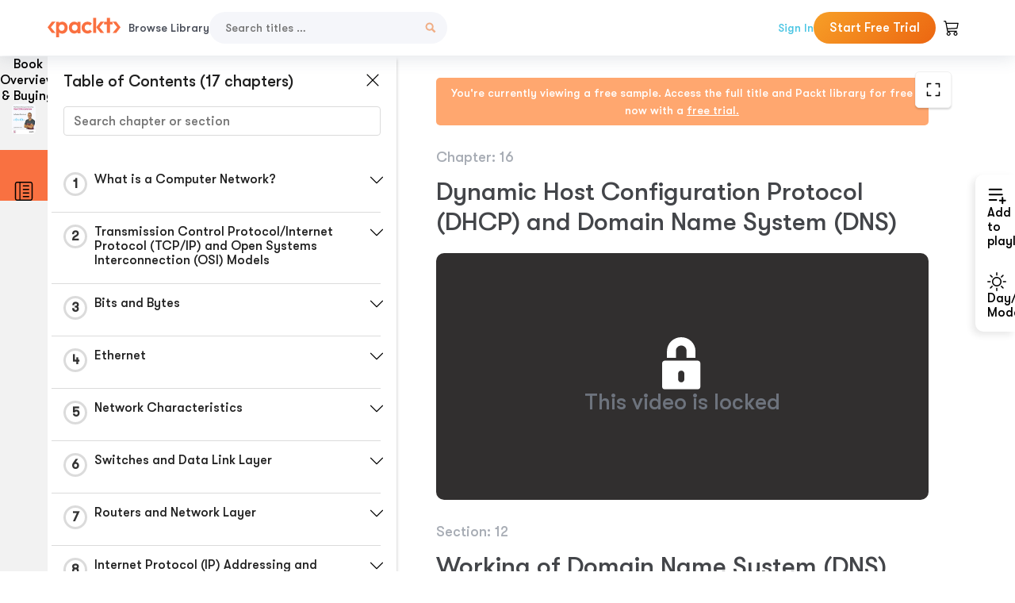

--- FILE ---
content_type: text/html; charset=UTF-8
request_url: https://subscription.packtpub.com/video/cloud_and_networking/9781801072823/p16/video16_12/working-of-domain-name-system-dns-between-client-and-server
body_size: 31623
content:
<link rel="preconnect" href="https://static.packt-cdn.com" crossorigin>


<!DOCTYPE html>
<html lang="en">
<head>
    <meta charset="utf-8">
    <meta name="referrer" content="no-referrer-when-downgrade">
    <meta http-equiv="X-UA-Compatible" content="IE=edge">
    <meta name="viewport" content="width=device-width, initial-scale=1">
    
    <script>
        window.dataLayer = window.dataLayer || [];
        function gtag(){dataLayer.push(arguments);}

        gtag('consent', 'default', {
            'ad_user_data': 'denied',
            'ad_personalization': 'denied',
            'ad_storage': 'denied',
            'analytics_storage': 'denied',
            'region': ["AT", "BE", "BG", "HR", "CY", "CZ", "DK", "EE", "FI", "FR", "DE", "EL", "ES", "HU", "IE", "IS", "IT", "LI", "LV", "LT", "LU", "MT", "NL", "NO", "PL", "PT", "RO", "SK", "SI", "SE", "UK", "US-CA"]
        });
    </script>

    <title>Dynamic Host Configuration Protocol (DHCP) and Domain Name System (DNS) | The World of Computer Networking. Your CCNA starts here</title>
    <meta name="description" content="Dynamic Host Configuration Protocol (DHCP) and Domain Name System (DNS). A chapter from The World of Computer Networking. Your CCNA starts here by Bogdan Stashchuk" />
    <link rel="canonical" href="https://subscription.packtpub.com/video/cloud_and_networking/9781801072823/p16/video16_12/working-of-domain-name-system-dns-between-client-and-server" />


    <meta name="robots" content="index,follow" />
    <link rel="preload" as="style" href="https://subscription.packtpub.com/rebuild/build/assets/subs-reader-6n3Hmdld.css" /><link rel="stylesheet" href="https://subscription.packtpub.com/rebuild/build/assets/subs-reader-6n3Hmdld.css" />        <link rel="modulepreload" href="https://subscription.packtpub.com/rebuild/build/assets/app-CykFrol4.js" /><script type="module" src="https://subscription.packtpub.com/rebuild/build/assets/app-CykFrol4.js"></script>
    <link rel="icon" href="/favicon.ico" sizes="48x48" >
<link rel="icon" href="/favicon.svg" sizes="any" type="image/svg+xml">
<link rel="apple-touch-icon" href="/apple-touch-icon.png"/>
    <style>
    @font-face {
        font-family: 'Outfit';
        font-style: normal;
        font-display: swap;
        src: local('Outfit'), url('https://subscription.packtpub.com/rebuild/build/assets/Outfit-VariableFont_wght-B-fmKU8E.woff2') format('woff2');
        font-weight: 100 1000;
    }

    * {
        font-family: 'Outfit', Arial, Helvetica, sans-serif;
        font-optical-sizing: auto;
        font-weight: 400;
        font-style: normal;
    }
</style>
            <style>
    @font-face {
        font-family:Walsheim;
        font-display: swap;
        src: url('https://subscription.packtpub.com/rebuild/build/assets/gt_walsheim_pro_regular-CYPdbqOU.woff2') format("woff2");
    }

    * {
        font-family: 'Walsheim', Arial, Helvetica, sans-serif;
        font-optical-sizing: auto;
        font-weight: 400;
        font-style: normal;
    }
</style>
        <!-- Open Graph Tags  -->
<meta property="og:url" content="https://subscription.packtpub.com/video/cloud_and_networking/9781801072823/p16/video16_12/working-of-domain-name-system-dns-between-client-and-server" />
<meta property="og:site_name" content="Packt" />
<meta property="og:image" content="https://content.packt.com/V17244/cover_image.jpg?version=1747056667" />
<meta property="og:image:secure_url" content="https://content.packt.com/V17244/cover_image.jpg?version=1747056667" />
<meta property="og:title" content="Dynamic Host Configuration Protocol (DHCP) and Domain Name System (DNS) | The World of Computer Networking. Your CCNA starts here" />
<meta property="og:description" content="Dynamic Host Configuration Protocol (DHCP) and Domain Name System (DNS). A chapter from The World of Computer Networking. Your CCNA starts here by Bogdan Stashchuk" />

<!-- Twitter Tags  -->
<meta name="twitter:title" content="Dynamic Host Configuration Protocol (DHCP) and Domain Name System (DNS) | The World of Computer Networking. Your CCNA starts here" />
<meta name="twitter:description" content="Dynamic Host Configuration Protocol (DHCP) and Domain Name System (DNS). A chapter from The World of Computer Networking. Your CCNA starts here by Bogdan Stashchuk" />
    <!-- Twitter Card  -->
<meta name="twitter:card" content="summary" />
<meta name="twitter:site" content="@PacktPub" />
<meta name="twitter:creator" content="@PacktPub" />

<meta name="twitter:image" content="https://content.packt.com/V17244/cover_image.jpg?version=1747056667" />

            <script>
            window.pageName = "subs-reader";
        </script>
                <script>
            window.packtPubBaseUrl = "https://www.packtpub.com/en-us";
        </script>
        
    <script>
        window.cartItems = [];
    </script>

    
    
    <script async src="https://91519dce225c6867.packtpub.com/gtag/js?id=G-Q4R8G7SJDK"></script>
    <script>
        window.dataLayer = window.dataLayer || [];
        function gtag(){dataLayer.push(arguments);}

        gtag('js', new Date());

        gtag('config', "G-Q4R8G7SJDK", {
            'server_container_url': 'https://91519dce225c6867.packtpub.com',
                    });

        gtag('consent', 'default', {
            'ad_user_data': 'denied',
            'ad_personalization': 'denied',
            'ad_storage': 'denied',
            'analytics_storage': 'denied',
            'region': ["AT", "BE", "BG", "HR", "CY", "CZ", "DK", "EE", "FI", "FR", "DE", "EL", "ES", "HU", "IE", "IS", "IT", "LI", "LV", "LT", "LU", "MT", "NL", "NO", "PL", "PT", "RO", "SK", "SI", "SE", "UK", "US-CA"]
        });

                                gtag('set', 'user_properties', {
                                'user_locale': 'en-us',
                                            });
            
                        gtag('config', 'G-Q4R8G7SJDK', {
                                'page_locale': 'en-us',
                'page_country': 'us',
                                'page_currency': 'USD'
            });
                    
        // Get GA4 session ID and client ID from gtag and send to backend
        (function() {
            const measurementId = "G-Q4R8G7SJDK";
            
            function setGACookies(sessionId, clientId) {
                if (sessionId) {
                    // Store session ID in cookie for backend access (30 minutes expiry - matches GA4 session timeout)
                    document.cookie = 'X-GA-Session-ID=' + encodeURIComponent(sessionId) + '; path=/; max-age=1800; SameSite=Lax';
                }
                
                if (clientId) {
                    // Store client ID in cookie (2 years expiry - matches GA4 client ID lifetime)
                    document.cookie = 'X-GA-Client-ID=' + encodeURIComponent(clientId) + '; path=/; max-age=63072000; SameSite=Lax';
                }
            }

            function getGAAnalyticsData() {
                // Wait for gtag to be ready
                if (typeof gtag === 'undefined') {
                    setTimeout(getGAAnalyticsData, 100);
                    return;
                }

                // Method 1: Try to get session_id and client_id using gtag('get')
                // Note: This may not work in all browsers/configurations, so we have fallbacks
                try {
                    gtag('get', measurementId, 'session_id', function(sessionId) {
                        gtag('get', measurementId, 'client_id', function(clientId) {
                            if (sessionId || clientId) {
                                setGACookies(sessionId, clientId);
                            } else {
                                // Fallback: Parse from _ga cookie
                                parseGACookies();
                            }
                        });
                    });
                } catch (e) {
                    // Fallback: Parse from cookies
                    parseGACookies();
                }
            }

            function parseGACookies() {
                // Fallback: Parse _ga cookie format: GA1.2.XXXXXXXXX.YYYYYYYYY
                // Where XXXXXXX is client ID and YYYYYYYY is session start time
                const gaCookie = document.cookie.split('; ').find(row => row.startsWith('_ga='));
                if (gaCookie) {
                    const gaValue = gaCookie.split('=')[1];
                    const parts = gaValue.split('.');
                    if (parts.length >= 4) {
                        // Client ID is parts[2] + parts[3]
                        const clientId = parts[2] + '.' + parts[3];
                        setGACookies(null, clientId);
                    }
                }

                // Also try _ga_<MEASUREMENT_ID> cookie which has more structured data
                const gaMeasurementCookie = document.cookie.split('; ').find(row => row.startsWith('_ga_' + measurementId.replace('G-', '') + '='));
                if (gaMeasurementCookie) {
                    try {
                        const cookieValue = gaMeasurementCookie.split('=')[1];
                        const decoded = decodeURIComponent(cookieValue);
                        // The cookie format is: GS1.1.<session_id>.<timestamp>
                        const cookieParts = decoded.split('.');
                        if (cookieParts.length >= 4) {
                            const sessionId = cookieParts[2];
                            setGACookies(sessionId, null);
                        }
                    } catch (e) {
                        // Ignore parsing errors
                    }
                }
            }

            // Get analytics data after gtag is initialized
            // Use a longer delay to ensure gtag is fully loaded
            if (document.readyState === 'loading') {
                document.addEventListener('DOMContentLoaded', function() {
                    setTimeout(getGAAnalyticsData, 1500);
                });
            } else {
                setTimeout(getGAAnalyticsData, 1500);
            }

            // Also try to capture session_id from gtag events as a backup
            // This fires when any gtag event is sent
            const originalGtag = window.gtag;
            if (originalGtag) {
                window.gtag = function() {
                    const args = Array.from(arguments);
                    // Check if this is an event that might contain session info
                    if (args[0] === 'event' || args[0] === 'config') {
                        // Try to extract session_id from the event
                        const config = args[2] || {};
                        if (config.session_id) {
                            setGACookies(config.session_id, config.client_id);
                        }
                    }
                    return originalGtag.apply(this, arguments);
                };
            }
        })();
    </script>
</head>

<body>
<div class="float-alert-container"></div>


<noscript>
        <iframe src="https://91519dce225c6867.packtpub.com/ns.html?id=GTM-N8ZG435Z" height="0" width="0" style="display:none;visibility:hidden"></iframe>
    </noscript>
<!-- End Google Tag Manager (noscript) -->
    <header class="header-sticky header full-width-container">
    <a href="https://subscription.packtpub.com" class="navbar-brand">
        <img src="/images/logo-new.svg" alt="Packt Logo" class="logo">
    </a>

    <div class="d-lg-inline navbar-nav desktop">
        <a href="https://subscription.packtpub.com/search" class="nav-link">
            Browse Library
        </a>
    </div>
    <form action="https://subscription.packtpub.com/search"
          class="d-flex form header-search-form desktop">
        <input required="" name="query" placeholder="Search titles …" type="text"
               class="mr-sm-2 form-control form-input" data-sharkid="__0">
        <button type="submit" class="header-search-form-btn">
            <img
    src="https://subscription.packtpub.com/rebuild/build/assets/search-BIeXIed5.svg"
    class="svg-icon icon icon-1"
    
    alt="Search icon"
/>
        </button>
    </form>

    
        <a href="https://www.packtpub.com/login?returnUrl=https://subscription.packtpub.com/video/cloud_and_networking/9781801072823/p16/video16_12/working-of-domain-name-system-dns-between-client-and-server" rel="nofollow"
           class="nav-link auth-btn style-1 ml-auto desktop">
            Sign In
        </a>

                    <a href="https://www.packtpub.com/checkout-subscription/packt-subscription-monthly?freetrial=true" rel="nofollow"
               class="start-free-trial-btn subs-btn subs-btn-primary-gradient subs-btn-rounded desktop">
                Start Free Trial
            </a>
        
    
    <div class="header-searchbar-collapse collapse">
        <form action="https://subscription.packtpub.com/search" class="d-flex form header-search-form">
            <input required="" name="query" placeholder="Search titles …" type="text"
                   class="mr-sm-2 form-control form-input">
            <button type="submit" class="header-search-form-btn">
                <img
    src="https://subscription.packtpub.com/rebuild/build/assets/search-BIeXIed5.svg"
    class="svg-icon icon icon-1"
    
    alt="Search icon"
/>
            </button>
        </form>
    </div>

    <div
        class="nav-row navbar-nav mobile-search-parent device"
        data-toggle="header-searchbar-collapse"
        data-toggle-override="collapse"
        data-toggle-event="click"
        data-add-class-on-outside-click="collapse"
    >
        <img
    src="https://subscription.packtpub.com/rebuild/build/assets/close-BX_BCJyJ.svg"
    class="svg-icon icon switch-icon"
    
    alt="Close icon"
/>
        <img
    src="https://subscription.packtpub.com/rebuild/build/assets/search-BIeXIed5.svg"
    class="svg-icon icon default-icon"
    
    alt="Search icon"
/>
    </div>

    
        <div
            class="cart-btn-parent"
            data-toggle="header-cart-dropdown"
            data-add-class-on-outside-click="d-none"
        >
            <div class="btn-content">
                <img
    src="https://subscription.packtpub.com/rebuild/build/assets/cart-LNtEc-og.svg"
    class="svg-icon icon"
    
    alt="Account"
/>
                            </div>
            <ul class="dropdown-menu dropdown-menu-right header-cart-dropdown d-none">
    <div class="card">
        <div class="card-header">
            <div class="label">My Cart</div>
                    </div>

                    <div class="card-body empty-items">
                <div class="empty-label">Your cart is empty!</div>
            </div>
        
    </div>
</ul>
        </div>

    
    
    <div class="navbar-collapse collapse">
        <a href="https://subscription.packtpub.com/search" class="nav-link">
            Browse Library
        </a>
                    <a href="https://www.packtpub.com/login?returnUrl=https://subscription.packtpub.com/video/cloud_and_networking/9781801072823/p16/video16_12/working-of-domain-name-system-dns-between-client-and-server" rel="nofollow"
               class="style-1 nav-link auth-btn">
                Sign In
            </a>
                            <a href="https://www.packtpub.com/checkout-subscription/packt-subscription-monthly?freetrial=true" rel="nofollow"
                   class="subs-btn subs-btn-primary-gradient subs-btn-rounded start-free-trial-btn">
                    Start Free Trial
                </a>
                        </div>

    <button
        class="navbar-toggler device"
        data-toggle="navbar-collapse"
        data-toggle-override="collapse"
        data-toggle-event="click"
        data-add-class-on-outside-click="collapse"
    >
        <img
    src="https://subscription.packtpub.com/rebuild/build/assets/close-BX_BCJyJ.svg"
    class="svg-icon icon switch-icon"
    
    alt="Close icon"
/>
        <img
    src="https://subscription.packtpub.com/rebuild/build/assets/navbar-menu-DmFh5blr.svg"
    class="svg-icon icon default-icon"
    
    alt="Icon"
/>
    </button>

    <div id="add-to-playlist" class="rebuild-modal  d-none" data-has-errors="">
    <div class="rebuild-modal-content ">
        <div class="rebuild-modal-content-header">
                <h3 class="rebuild-modal-title m-0 add-to-playlist-title">Add to playlist</h3>
    <h3 class="rebuild-modal-title m-0 create-playlist-title d-none">Create a Playlist</h3>
            <img
    src="https://subscription.packtpub.com/rebuild/build/assets/close-BX_BCJyJ.svg"
    class="svg-icon icon icon-4"
    data-modal-close="add-to-playlist"
    alt="Modal Close icon"
/>
       </div>
        <div class="rebuild-modal-content-body scrollbar">
                        <div class="logged-out-message">
            You need to login to use this feature.
        </div>
            </div>
            </div>
</div>
    </header>


    <div class="reader-page">
        <div id="main" class="hidden-sidebar">
            <div class="lhs-tabs-container">
    <ul class="lhs-tabs">
        <li id="tab-overview" data-target="overview" class="lhs-tabs-toggle">
            <span class="inline-tooltip right">Book Overview & Buying</span>
                        <img src="https://content.packt.com/V17244/cover_image.jpg?version=1747056667"
     alt="The World of Computer Networking. Your CCNA starts here"
     srcset="https://content.packt.com/_/image/xsmall/V17244/cover_image.jpg?version=1747056667 40w, https://content.packt.com/_/image/small/V17244/cover_image.jpg?version=1747056667 60w, https://content.packt.com/_/image/medium/V17244/cover_image.jpg?version=1747056667 80w, https://content.packt.com/_/image/large/V17244/cover_image.jpg?version=1747056667 100w, https://content.packt.com/_/image/xlarge/V17244/cover_image.jpg?version=1747056667 150w, https://content.packt.com/_/image/xxlarge/V17244/cover_image.jpg?version=1747056667 200w, https://content.packt.com/_/image/original/V17244/cover_image.jpg?version=1747056667 810w"
     sizes="30px"
     width="30"
     height="38"
     class="rounded-1"
     loading="lazy"
     fetchpriority="auto"
     onerror="this.onerror=null;this.srcset='';this.src='https://static.packt-cdn.com/assets/images/Packt-iPad-Logos_250x308.png'"
>
        </li>
        <li id="tab-toc" data-target="toc" class="lhs-tabs-toggle">
            <span class="inline-tooltip right">Table Of Contents</span>
            <img
    src="https://subscription.packtpub.com/rebuild/build/assets/new-toc-BUwxm80z.svg"
    class="svg-icon icon icon-4"
    
    alt="Toc"
/>
        </li>
            </ul>
    <div class="lhs-tabs-content">
        <section class="overview-panel lhs-tabs-panel">
    <div class="overview scroll-area" data-simplebar>
        <div class="overview-header desktop">
            <div class="overview-header__img-container">
                                <img src="https://content.packt.com/V17244/cover_image.jpg?version=1747056667"
     alt="The World of Computer Networking. Your CCNA starts here"
     srcset="https://content.packt.com/_/image/xsmall/V17244/cover_image.jpg?version=1747056667 40w, https://content.packt.com/_/image/small/V17244/cover_image.jpg?version=1747056667 60w, https://content.packt.com/_/image/medium/V17244/cover_image.jpg?version=1747056667 80w, https://content.packt.com/_/image/large/V17244/cover_image.jpg?version=1747056667 100w, https://content.packt.com/_/image/xlarge/V17244/cover_image.jpg?version=1747056667 150w, https://content.packt.com/_/image/xxlarge/V17244/cover_image.jpg?version=1747056667 200w, https://content.packt.com/_/image/original/V17244/cover_image.jpg?version=1747056667 810w"
     sizes="60px"
     width="60"
     height="74"
     class="rounded-1"
     loading="lazy"
     fetchpriority="auto"
     onerror="this.onerror=null;this.srcset='';this.src='https://static.packt-cdn.com/assets/images/Packt-iPad-Logos_250x308.png'"
>
            </div>
            <div class="overview-header__info-container">
                <div class="title-container">
                    <h4 id="bookTitle" class="title" data-book-title="The World of Computer Networking. Your CCNA starts here">The World of Computer Networking. Your CCNA starts here
                                            </h4>
                                            <h5 class="author">By :
                            <span class="author-names">

                                                                <span>Bogdan Stashchuk</span>
                                                        </span>
                        </h5>
                    
                </div>
                <div id="customerReviews" class="customer-reviews ">
                    <div>
                                            </div>
                </div>
                <div class="overview-header__info-container-buttons">
                                            
                        <div class="overview__buy-button">
    <a
            href="https://www.packtpub.com/product/the-world-of-computer-networking-your-ccna-starts-here/9781801072823"
            target="_blank"
            id="buy-button"
            title="Buy this Video"
    >
        Buy this Video
    </a>
</div>
                                    </div>
            </div>
            <div class="panel__close">
    <img
    src="https://subscription.packtpub.com/rebuild/build/assets/close-BX_BCJyJ.svg"
    class="svg-icon icon icon-3"
    
    alt="close"
/>
</div>
<div class="panel__close white">
    <img
    src="https://subscription.packtpub.com/rebuild/build/assets/close-white-DMS8wjWH.svg"
    class="svg-icon icon icon-3"
    
    alt="close"
/>
</div>
        </div>
        <div class="overview-header mobile">
            <div class="overview-header__info-wrap">
                <div class="title-container-mobile">
                                        <img src="https://content.packt.com/V17244/cover_image.jpg?version=1747056667"
     alt="The World of Computer Networking. Your CCNA starts here"
     srcset="https://content.packt.com/_/image/xsmall/V17244/cover_image.jpg?version=1747056667 40w, https://content.packt.com/_/image/small/V17244/cover_image.jpg?version=1747056667 60w, https://content.packt.com/_/image/medium/V17244/cover_image.jpg?version=1747056667 80w, https://content.packt.com/_/image/large/V17244/cover_image.jpg?version=1747056667 100w, https://content.packt.com/_/image/xlarge/V17244/cover_image.jpg?version=1747056667 150w, https://content.packt.com/_/image/xxlarge/V17244/cover_image.jpg?version=1747056667 200w, https://content.packt.com/_/image/original/V17244/cover_image.jpg?version=1747056667 810w"
     sizes="60px"
     width="60"
     height="74"
     class="small-book-image"
     loading="lazy"
     fetchpriority="auto"
     onerror="this.onerror=null;this.srcset='';this.src='https://static.packt-cdn.com/assets/images/Packt-iPad-Logos_250x308.png'"
>

                    <div class="flex-column">
                        <h4 class="title">The World of Computer Networking. Your CCNA starts here</h4>
                        <div id="customerReviews" class="customer-reviews ">
                            <div>
                                
                            </div>
                        </div>

                    </div>
                </div>
                                    <h5 class="author">By: <span class="author-names">
                                                        <span>Bogdan Stashchuk</span>
                                                </span></h5>
                                <div class="panel__close">
    <svg fill="none" viewBox="0 0 24 24" height="24" width="24" xmlns="http://www.w3.org/2000/svg"
        class="close-btn">
        <path xmlns="http://www.w3.org/2000/svg"
            d="M6.96967 6.96967C7.26256 6.67678 7.73744 6.67678 8.03033 6.96967L12 10.9393L15.9697 6.96967C16.2626 6.67678 16.7374 6.67678 17.0303 6.96967C17.3232 7.26256 17.3232 7.73744 17.0303 8.03033L13.0607 12L17.0303 15.9697C17.3232 16.2626 17.3232 16.7374 17.0303 17.0303C16.7374 17.3232 16.2626 17.3232 15.9697 17.0303L12 13.0607L8.03033 17.0303C7.73744 17.3232 7.26256 17.3232 6.96967 17.0303C6.67678 16.7374 6.67678 16.2626 6.96967 15.9697L10.9393 12L6.96967 8.03033C6.67678 7.73744 6.67678 7.26256 6.96967 6.96967Z"
            fill="#202020"></path>
    </svg>
</div>
            </div>
            <div class="overview-header__info-container-buttons">
                
                                    <div class="overview__buy-button">
    <a
            href="https://www.packtpub.com/product/the-world-of-computer-networking-your-ccna-starts-here/9781801072823"
            target="_blank"
            id="buy-button"
            title="Buy this Video"
    >
        Buy this Video
    </a>
</div>
                            </div>
        </div>
        <div class="overview-content">
            <h4 class="overview-content__title">Overview of this book</h4>
            <div class="contentfull-block">Networking is the backbone of modern digital communication, and mastering it is essential for IT professionals. This course introduces you to key concepts, including the OSI and TCP/IP models, protocols, IP addressing, and subnetting. Through hands-on demonstrations, you&#039;ll learn to analyze data packets using Wireshark, explore Ethernet, and understand how networks transmit and receive data efficiently.
As you progress, you&#039;ll dive into switching, routing, and network configurations, gaining insights into MAC addresses, network masks, and VLANs. You’ll discover how routers make decisions, examine IPv4 and IPv6 addressing, and explore Network Address Translation (NAT) and the Domain Name System (DNS). Practical examples will reinforce your knowledge, preparing you for real-world networking challenges.
You&#039;ll also explore Virtual Private Networks (VPNs), understanding how they enhance security and enable encrypted remote access. By the end of this course, you&#039;ll have a solid grasp of networking essentials, positioning yourself for the CCNA certification and beyond. Whether you&#039;re a beginner or looking to strengthen your networking fundamentals, this course equips you with the skills to design, troubleshoot, and optimize network infrastructure effectively.</div>
        </div>
    </div>
</section>
        <section class="toc-panel lhs-tabs-panel">
    <section class="scroll-area" data-simplebar>
        <div class="toc-panel__wrapper">
            <div class="toc-panel__header">
                <div class="toc-panel__header__title">
                    Table of Contents (<span class="chapter-count">17</span> chapters)
                </div>
                <div class="panel__close">
    <img
    src="https://subscription.packtpub.com/rebuild/build/assets/close-BX_BCJyJ.svg"
    class="svg-icon icon icon-3"
    
    alt="close"
/>
</div>
<div class="panel__close white">
    <img
    src="https://subscription.packtpub.com/rebuild/build/assets/close-white-DMS8wjWH.svg"
    class="svg-icon icon icon-3"
    
    alt="close"
/>
</div>
            </div>
            <div class="toc-search">
                <div class="form-group toc-search__form">
                    <input type="email" placeholder="Search chapter or section" class="form-control toc-search__form__input" data-toc-search>
                    <span class="clear-search">
                    <img
    src="https://subscription.packtpub.com/rebuild/build/assets/close-BX_BCJyJ.svg"
    class="svg-icon icon icon-2"
    
    alt="close"
/>
                    </span>
                </div>
            </div>
        </div>
        <div toc-data-auth="" class="toc-panel__contents">
                            <div class="toc-panel__contents__chapter" data-chapter-id="p1">
                                        <div class="toc-panel__contents__chapter__header">
                        <div class="toc-panel__contents__chapter__header__content">
                            <div class="toc-panel__contents__chapter__header__tracker">
                                <div class="circular-progress">
                                    <svg width="30" height="30">
                                        <circle cx="15" cy="15" r="13.5" stroke-width="3" class="progress-background">
                                        </circle>
                                        <circle cx="15" cy="15" r="13.5" stroke-width="3"
                                                stroke-dasharray="84.82300164692441" stroke-dashoffset="84.82300164692441"
                                                class="progress"></circle>
                                        <text x="15" y="15" class="percentage">
                                                                                            1
                                                                                    </text>
                                    </svg>
                                </div>
                            </div>
                            <div class="toc-panel__contents__chapter__header--title">
                                What is a Computer Network?
                                <div class="toc-panel__contents__chapter__header--title-progress d-none">
                                    <span class="status"></span>
                                    <span class="out-of"></span>
                                    <span class="percentage"></span>
                                </div>
                            </div>
                        </div>
                        <div class="toc-panel__contents__chapter__header__dropdown--icon">
                                                        <img
    src="https://subscription.packtpub.com/rebuild/build/assets/chevron-down-grey-D1AYdVO8.svg"
    class="svg-icon icon icon-3"
    aria-expanded="false" href="#sectionCollapse0" role="button"
    alt="chevron up"
/>
                                                    </div>
                    </div>
                    <div data-target="#sectionCollapse0" aria-expanded="true"
                         class="toc-panel__contents__chapter__section__dropdown ">
                        <div class="toc-panel__contents__chapter__section__dropdown__sections">
                                                            <div
                                    data-section-id="video1_1"
                                    class="toc-panel__contents__chapter__section__dropdown__sections__title ">
                                    <div class="toc-panel__contents__chapter__section__dropdown__sections__title--progress">
                                        <img
    src="https://subscription.packtpub.com/rebuild/build/assets/check-BpIpel2p.svg"
    class="svg-icon icon check-icon"
    
    alt="Icon"
/>
                                    </div>
                                                                            <a href="https://subscription.packtpub.com/video/cloud-and-networking/9781801072823/p1/video1_1/introduction">Introduction</a>
                                                                    </div>
                                                            <div
                                    data-section-id="video1_2"
                                    class="toc-panel__contents__chapter__section__dropdown__sections__title ">
                                    <div class="toc-panel__contents__chapter__section__dropdown__sections__title--progress">
                                        <img
    src="https://subscription.packtpub.com/rebuild/build/assets/check-BpIpel2p.svg"
    class="svg-icon icon check-icon"
    
    alt="Icon"
/>
                                    </div>
                                                                            <a href="https://subscription.packtpub.com/video/cloud-and-networking/9781801072823/p1/video1_2/what-is-a-computer-network">What is a Computer Network?</a>
                                                                    </div>
                                                            <div
                                    data-section-id="video1_3"
                                    class="toc-panel__contents__chapter__section__dropdown__sections__title ">
                                    <div class="toc-panel__contents__chapter__section__dropdown__sections__title--progress">
                                        <img
    src="https://subscription.packtpub.com/rebuild/build/assets/check-BpIpel2p.svg"
    class="svg-icon icon check-icon"
    
    alt="Icon"
/>
                                    </div>
                                                                            <a href="https://subscription.packtpub.com/video/cloud-and-networking/9781801072823/p1/video1_3/using-computer-networks-every-day">Using Computer Networks Every Day</a>
                                                                    </div>
                                                    </div>
                    </div>
                </div>
                            <div class="toc-panel__contents__chapter" data-chapter-id="p2">
                                        <div class="toc-panel__contents__chapter__header">
                        <div class="toc-panel__contents__chapter__header__content">
                            <div class="toc-panel__contents__chapter__header__tracker">
                                <div class="circular-progress">
                                    <svg width="30" height="30">
                                        <circle cx="15" cy="15" r="13.5" stroke-width="3" class="progress-background">
                                        </circle>
                                        <circle cx="15" cy="15" r="13.5" stroke-width="3"
                                                stroke-dasharray="84.82300164692441" stroke-dashoffset="84.82300164692441"
                                                class="progress"></circle>
                                        <text x="15" y="15" class="percentage">
                                                                                            2
                                                                                    </text>
                                    </svg>
                                </div>
                            </div>
                            <div class="toc-panel__contents__chapter__header--title">
                                Transmission Control Protocol/Internet Protocol (TCP/IP) and Open Systems Interconnection (OSI) Models
                                <div class="toc-panel__contents__chapter__header--title-progress d-none">
                                    <span class="status"></span>
                                    <span class="out-of"></span>
                                    <span class="percentage"></span>
                                </div>
                            </div>
                        </div>
                        <div class="toc-panel__contents__chapter__header__dropdown--icon">
                                                        <img
    src="https://subscription.packtpub.com/rebuild/build/assets/chevron-down-grey-D1AYdVO8.svg"
    class="svg-icon icon icon-3"
    aria-expanded="false" href="#sectionCollapse1" role="button"
    alt="chevron up"
/>
                                                    </div>
                    </div>
                    <div data-target="#sectionCollapse1" aria-expanded="true"
                         class="toc-panel__contents__chapter__section__dropdown ">
                        <div class="toc-panel__contents__chapter__section__dropdown__sections">
                                                            <div
                                    data-section-id="video2_1"
                                    class="toc-panel__contents__chapter__section__dropdown__sections__title ">
                                    <div class="toc-panel__contents__chapter__section__dropdown__sections__title--progress">
                                        <img
    src="https://subscription.packtpub.com/rebuild/build/assets/check-BpIpel2p.svg"
    class="svg-icon icon check-icon"
    
    alt="Icon"
/>
                                    </div>
                                                                            <a href="https://subscription.packtpub.com/video/cloud-and-networking/9781801072823/p2/video2_1/why-we-should-use-models-to-understand-computer-networking">Why We Should Use Models to Understand Computer Networking</a>
                                                                    </div>
                                                            <div
                                    data-section-id="video2_2"
                                    class="toc-panel__contents__chapter__section__dropdown__sections__title ">
                                    <div class="toc-panel__contents__chapter__section__dropdown__sections__title--progress">
                                        <img
    src="https://subscription.packtpub.com/rebuild/build/assets/check-BpIpel2p.svg"
    class="svg-icon icon check-icon"
    
    alt="Icon"
/>
                                    </div>
                                                                            <a href="https://subscription.packtpub.com/video/cloud-and-networking/9781801072823/p2/video2_2/capturing-some-data-using-wireshark">Capturing Some Data Using Wireshark</a>
                                                                    </div>
                                                            <div
                                    data-section-id="video2_3"
                                    class="toc-panel__contents__chapter__section__dropdown__sections__title ">
                                    <div class="toc-panel__contents__chapter__section__dropdown__sections__title--progress">
                                        <img
    src="https://subscription.packtpub.com/rebuild/build/assets/check-BpIpel2p.svg"
    class="svg-icon icon check-icon"
    
    alt="Icon"
/>
                                    </div>
                                                                            <a href="https://subscription.packtpub.com/video/cloud-and-networking/9781801072823/p2/video2_3/applications-and-protocols">Applications and Protocols</a>
                                                                    </div>
                                                            <div
                                    data-section-id="video2_4"
                                    class="toc-panel__contents__chapter__section__dropdown__sections__title ">
                                    <div class="toc-panel__contents__chapter__section__dropdown__sections__title--progress">
                                        <img
    src="https://subscription.packtpub.com/rebuild/build/assets/check-BpIpel2p.svg"
    class="svg-icon icon check-icon"
    
    alt="Icon"
/>
                                    </div>
                                                                            <a href="https://subscription.packtpub.com/video/cloud-and-networking/9781801072823/p2/video2_4/transmission-control-protocolinternet-protocol-tcpip-model">Transmission Control Protocol/Internet Protocol (TCP/IP) Model</a>
                                                                    </div>
                                                            <div
                                    data-section-id="video2_5"
                                    class="toc-panel__contents__chapter__section__dropdown__sections__title ">
                                    <div class="toc-panel__contents__chapter__section__dropdown__sections__title--progress">
                                        <img
    src="https://subscription.packtpub.com/rebuild/build/assets/check-BpIpel2p.svg"
    class="svg-icon icon check-icon"
    
    alt="Icon"
/>
                                    </div>
                                                                            <a href="https://subscription.packtpub.com/video/cloud-and-networking/9781801072823/p2/video2_5/mapping-captured-data-packets-to-transmission-control-protocolinternet-protocol-tcpip-model-layers">Mapping Captured Data Packets to Transmission Control Protocol/Internet Protocol (TCP/IP) Model Layers</a>
                                                                    </div>
                                                            <div
                                    data-section-id="video2_6"
                                    class="toc-panel__contents__chapter__section__dropdown__sections__title ">
                                    <div class="toc-panel__contents__chapter__section__dropdown__sections__title--progress">
                                        <img
    src="https://subscription.packtpub.com/rebuild/build/assets/check-BpIpel2p.svg"
    class="svg-icon icon check-icon"
    
    alt="Icon"
/>
                                    </div>
                                                                            <a href="https://subscription.packtpub.com/video/cloud-and-networking/9781801072823/p2/video2_6/open-systems-interconnection-osi-model">Open Systems Interconnection (OSI) Model</a>
                                                                    </div>
                                                    </div>
                    </div>
                </div>
                            <div class="toc-panel__contents__chapter" data-chapter-id="p3">
                                        <div class="toc-panel__contents__chapter__header">
                        <div class="toc-panel__contents__chapter__header__content">
                            <div class="toc-panel__contents__chapter__header__tracker">
                                <div class="circular-progress">
                                    <svg width="30" height="30">
                                        <circle cx="15" cy="15" r="13.5" stroke-width="3" class="progress-background">
                                        </circle>
                                        <circle cx="15" cy="15" r="13.5" stroke-width="3"
                                                stroke-dasharray="84.82300164692441" stroke-dashoffset="84.82300164692441"
                                                class="progress"></circle>
                                        <text x="15" y="15" class="percentage">
                                                                                            3
                                                                                    </text>
                                    </svg>
                                </div>
                            </div>
                            <div class="toc-panel__contents__chapter__header--title">
                                Bits and Bytes
                                <div class="toc-panel__contents__chapter__header--title-progress d-none">
                                    <span class="status"></span>
                                    <span class="out-of"></span>
                                    <span class="percentage"></span>
                                </div>
                            </div>
                        </div>
                        <div class="toc-panel__contents__chapter__header__dropdown--icon">
                                                        <img
    src="https://subscription.packtpub.com/rebuild/build/assets/chevron-down-grey-D1AYdVO8.svg"
    class="svg-icon icon icon-3"
    aria-expanded="false" href="#sectionCollapse2" role="button"
    alt="chevron up"
/>
                                                    </div>
                    </div>
                    <div data-target="#sectionCollapse2" aria-expanded="true"
                         class="toc-panel__contents__chapter__section__dropdown ">
                        <div class="toc-panel__contents__chapter__section__dropdown__sections">
                                                            <div
                                    data-section-id="video3_1"
                                    class="toc-panel__contents__chapter__section__dropdown__sections__title ">
                                    <div class="toc-panel__contents__chapter__section__dropdown__sections__title--progress">
                                        <img
    src="https://subscription.packtpub.com/rebuild/build/assets/check-BpIpel2p.svg"
    class="svg-icon icon check-icon"
    
    alt="Icon"
/>
                                    </div>
                                                                            <a href="https://subscription.packtpub.com/video/cloud-and-networking/9781801072823/p3/video3_1/basics-of-bits-and-bytes">Basics of Bits and Bytes</a>
                                                                    </div>
                                                            <div
                                    data-section-id="video3_2"
                                    class="toc-panel__contents__chapter__section__dropdown__sections__title ">
                                    <div class="toc-panel__contents__chapter__section__dropdown__sections__title--progress">
                                        <img
    src="https://subscription.packtpub.com/rebuild/build/assets/check-BpIpel2p.svg"
    class="svg-icon icon check-icon"
    
    alt="Icon"
/>
                                    </div>
                                                                            <a href="https://subscription.packtpub.com/video/cloud-and-networking/9781801072823/p3/video3_2/protocol-data-units-pdus">Protocol Data Units (PDUs)</a>
                                                                    </div>
                                                            <div
                                    data-section-id="video3_3"
                                    class="toc-panel__contents__chapter__section__dropdown__sections__title ">
                                    <div class="toc-panel__contents__chapter__section__dropdown__sections__title--progress">
                                        <img
    src="https://subscription.packtpub.com/rebuild/build/assets/check-BpIpel2p.svg"
    class="svg-icon icon check-icon"
    
    alt="Icon"
/>
                                    </div>
                                                                            <a href="https://subscription.packtpub.com/video/cloud-and-networking/9781801072823/p3/video3_3/open-systems-interconnection-osi-versus-transmission-control-protocolinternet-protocol-tcpip-model">Open Systems Interconnection (OSI) versus Transmission Control Protocol/Internet Protocol (TCP/IP) Model</a>
                                                                    </div>
                                                            <div
                                    data-section-id="video3_4"
                                    class="toc-panel__contents__chapter__section__dropdown__sections__title ">
                                    <div class="toc-panel__contents__chapter__section__dropdown__sections__title--progress">
                                        <img
    src="https://subscription.packtpub.com/rebuild/build/assets/check-BpIpel2p.svg"
    class="svg-icon icon check-icon"
    
    alt="Icon"
/>
                                    </div>
                                                                            <a href="https://subscription.packtpub.com/video/cloud-and-networking/9781801072823/p3/video3_4/encapsulation-and-decapsulation">Encapsulation and Decapsulation</a>
                                                                    </div>
                                                    </div>
                    </div>
                </div>
                            <div class="toc-panel__contents__chapter" data-chapter-id="p4">
                                        <div class="toc-panel__contents__chapter__header">
                        <div class="toc-panel__contents__chapter__header__content">
                            <div class="toc-panel__contents__chapter__header__tracker">
                                <div class="circular-progress">
                                    <svg width="30" height="30">
                                        <circle cx="15" cy="15" r="13.5" stroke-width="3" class="progress-background">
                                        </circle>
                                        <circle cx="15" cy="15" r="13.5" stroke-width="3"
                                                stroke-dasharray="84.82300164692441" stroke-dashoffset="84.82300164692441"
                                                class="progress"></circle>
                                        <text x="15" y="15" class="percentage">
                                                                                            4
                                                                                    </text>
                                    </svg>
                                </div>
                            </div>
                            <div class="toc-panel__contents__chapter__header--title">
                                Ethernet
                                <div class="toc-panel__contents__chapter__header--title-progress d-none">
                                    <span class="status"></span>
                                    <span class="out-of"></span>
                                    <span class="percentage"></span>
                                </div>
                            </div>
                        </div>
                        <div class="toc-panel__contents__chapter__header__dropdown--icon">
                                                        <img
    src="https://subscription.packtpub.com/rebuild/build/assets/chevron-down-grey-D1AYdVO8.svg"
    class="svg-icon icon icon-3"
    aria-expanded="false" href="#sectionCollapse3" role="button"
    alt="chevron up"
/>
                                                    </div>
                    </div>
                    <div data-target="#sectionCollapse3" aria-expanded="true"
                         class="toc-panel__contents__chapter__section__dropdown ">
                        <div class="toc-panel__contents__chapter__section__dropdown__sections">
                                                            <div
                                    data-section-id="video4_1"
                                    class="toc-panel__contents__chapter__section__dropdown__sections__title ">
                                    <div class="toc-panel__contents__chapter__section__dropdown__sections__title--progress">
                                        <img
    src="https://subscription.packtpub.com/rebuild/build/assets/check-BpIpel2p.svg"
    class="svg-icon icon check-icon"
    
    alt="Icon"
/>
                                    </div>
                                                                            <a href="https://subscription.packtpub.com/video/cloud-and-networking/9781801072823/p4/video4_1/introduction-to-the-ethernet-section">Introduction to the Ethernet Section</a>
                                                                    </div>
                                                            <div
                                    data-section-id="video4_2"
                                    class="toc-panel__contents__chapter__section__dropdown__sections__title ">
                                    <div class="toc-panel__contents__chapter__section__dropdown__sections__title--progress">
                                        <img
    src="https://subscription.packtpub.com/rebuild/build/assets/check-BpIpel2p.svg"
    class="svg-icon icon check-icon"
    
    alt="Icon"
/>
                                    </div>
                                                                            <a href="https://subscription.packtpub.com/video/cloud-and-networking/9781801072823/p4/video4_2/what-is-ethernet">What is Ethernet?</a>
                                                                    </div>
                                                            <div
                                    data-section-id="video4_3"
                                    class="toc-panel__contents__chapter__section__dropdown__sections__title ">
                                    <div class="toc-panel__contents__chapter__section__dropdown__sections__title--progress">
                                        <img
    src="https://subscription.packtpub.com/rebuild/build/assets/check-BpIpel2p.svg"
    class="svg-icon icon check-icon"
    
    alt="Icon"
/>
                                    </div>
                                                                            <a href="https://subscription.packtpub.com/video/cloud-and-networking/9781801072823/p4/video4_3/copper-fiber-and-wireless-media">Copper, Fiber, and Wireless Media</a>
                                                                    </div>
                                                            <div
                                    data-section-id="video4_4"
                                    class="toc-panel__contents__chapter__section__dropdown__sections__title ">
                                    <div class="toc-panel__contents__chapter__section__dropdown__sections__title--progress">
                                        <img
    src="https://subscription.packtpub.com/rebuild/build/assets/check-BpIpel2p.svg"
    class="svg-icon icon check-icon"
    
    alt="Icon"
/>
                                    </div>
                                                                            <a href="https://subscription.packtpub.com/video/cloud-and-networking/9781801072823/p4/video4_4/network-interface-controller-nic">Network Interface Controller (NIC)</a>
                                                                    </div>
                                                            <div
                                    data-section-id="video4_5"
                                    class="toc-panel__contents__chapter__section__dropdown__sections__title ">
                                    <div class="toc-panel__contents__chapter__section__dropdown__sections__title--progress">
                                        <img
    src="https://subscription.packtpub.com/rebuild/build/assets/check-BpIpel2p.svg"
    class="svg-icon icon check-icon"
    
    alt="Icon"
/>
                                    </div>
                                                                            <a href="https://subscription.packtpub.com/video/cloud-and-networking/9781801072823/p4/video4_5/media-access-control-mac-address">Media Access Control (MAC) Address</a>
                                                                    </div>
                                                            <div
                                    data-section-id="video4_6"
                                    class="toc-panel__contents__chapter__section__dropdown__sections__title ">
                                    <div class="toc-panel__contents__chapter__section__dropdown__sections__title--progress">
                                        <img
    src="https://subscription.packtpub.com/rebuild/build/assets/check-BpIpel2p.svg"
    class="svg-icon icon check-icon"
    
    alt="Icon"
/>
                                    </div>
                                                                            <a href="https://subscription.packtpub.com/video/cloud-and-networking/9781801072823/p4/video4_6/hexadecimal-versus-binary-numbers">Hexadecimal versus Binary Numbers</a>
                                                                    </div>
                                                            <div
                                    data-section-id="video4_7"
                                    class="toc-panel__contents__chapter__section__dropdown__sections__title ">
                                    <div class="toc-panel__contents__chapter__section__dropdown__sections__title--progress">
                                        <img
    src="https://subscription.packtpub.com/rebuild/build/assets/check-BpIpel2p.svg"
    class="svg-icon icon check-icon"
    
    alt="Icon"
/>
                                    </div>
                                                                            <a href="https://subscription.packtpub.com/video/cloud-and-networking/9781801072823/p4/video4_7/structure-of-a-media-access-control-mac-address">Structure of a Media Access Control (MAC) Address</a>
                                                                    </div>
                                                            <div
                                    data-section-id="video4_8"
                                    class="toc-panel__contents__chapter__section__dropdown__sections__title ">
                                    <div class="toc-panel__contents__chapter__section__dropdown__sections__title--progress">
                                        <img
    src="https://subscription.packtpub.com/rebuild/build/assets/check-BpIpel2p.svg"
    class="svg-icon icon check-icon"
    
    alt="Icon"
/>
                                    </div>
                                                                            <a href="https://subscription.packtpub.com/video/cloud-and-networking/9781801072823/p4/video4_8/media-access-control-mac-address-notations">Media Access Control (MAC) Address Notations</a>
                                                                    </div>
                                                    </div>
                    </div>
                </div>
                            <div class="toc-panel__contents__chapter" data-chapter-id="p5">
                                        <div class="toc-panel__contents__chapter__header">
                        <div class="toc-panel__contents__chapter__header__content">
                            <div class="toc-panel__contents__chapter__header__tracker">
                                <div class="circular-progress">
                                    <svg width="30" height="30">
                                        <circle cx="15" cy="15" r="13.5" stroke-width="3" class="progress-background">
                                        </circle>
                                        <circle cx="15" cy="15" r="13.5" stroke-width="3"
                                                stroke-dasharray="84.82300164692441" stroke-dashoffset="84.82300164692441"
                                                class="progress"></circle>
                                        <text x="15" y="15" class="percentage">
                                                                                            5
                                                                                    </text>
                                    </svg>
                                </div>
                            </div>
                            <div class="toc-panel__contents__chapter__header--title">
                                Network Characteristics
                                <div class="toc-panel__contents__chapter__header--title-progress d-none">
                                    <span class="status"></span>
                                    <span class="out-of"></span>
                                    <span class="percentage"></span>
                                </div>
                            </div>
                        </div>
                        <div class="toc-panel__contents__chapter__header__dropdown--icon">
                                                        <img
    src="https://subscription.packtpub.com/rebuild/build/assets/chevron-down-grey-D1AYdVO8.svg"
    class="svg-icon icon icon-3"
    aria-expanded="false" href="#sectionCollapse4" role="button"
    alt="chevron up"
/>
                                                    </div>
                    </div>
                    <div data-target="#sectionCollapse4" aria-expanded="true"
                         class="toc-panel__contents__chapter__section__dropdown ">
                        <div class="toc-panel__contents__chapter__section__dropdown__sections">
                                                            <div
                                    data-section-id="video5_1"
                                    class="toc-panel__contents__chapter__section__dropdown__sections__title ">
                                    <div class="toc-panel__contents__chapter__section__dropdown__sections__title--progress">
                                        <img
    src="https://subscription.packtpub.com/rebuild/build/assets/check-BpIpel2p.svg"
    class="svg-icon icon check-icon"
    
    alt="Icon"
/>
                                    </div>
                                                                            <a href="https://subscription.packtpub.com/video/cloud-and-networking/9781801072823/p5/video5_1/bandwidth-in-transmission-control-protocolinternet-protocol-tcpip">Bandwidth in Transmission Control Protocol/Internet Protocol (TCP/IP)</a>
                                                                    </div>
                                                            <div
                                    data-section-id="video5_2"
                                    class="toc-panel__contents__chapter__section__dropdown__sections__title ">
                                    <div class="toc-panel__contents__chapter__section__dropdown__sections__title--progress">
                                        <img
    src="https://subscription.packtpub.com/rebuild/build/assets/check-BpIpel2p.svg"
    class="svg-icon icon check-icon"
    
    alt="Icon"
/>
                                    </div>
                                                                            <a href="https://subscription.packtpub.com/video/cloud-and-networking/9781801072823/p5/video5_2/throughput-in-transmission-control-protocolinternet-protocol-tcpip">Throughput in Transmission Control Protocol/Internet Protocol (TCP/IP)</a>
                                                                    </div>
                                                            <div
                                    data-section-id="video5_3"
                                    class="toc-panel__contents__chapter__section__dropdown__sections__title ">
                                    <div class="toc-panel__contents__chapter__section__dropdown__sections__title--progress">
                                        <img
    src="https://subscription.packtpub.com/rebuild/build/assets/check-BpIpel2p.svg"
    class="svg-icon icon check-icon"
    
    alt="Icon"
/>
                                    </div>
                                                                            <a href="https://subscription.packtpub.com/video/cloud-and-networking/9781801072823/p5/video5_3/measuring-throughput">Measuring Throughput</a>
                                                                    </div>
                                                            <div
                                    data-section-id="video5_4"
                                    class="toc-panel__contents__chapter__section__dropdown__sections__title ">
                                    <div class="toc-panel__contents__chapter__section__dropdown__sections__title--progress">
                                        <img
    src="https://subscription.packtpub.com/rebuild/build/assets/check-BpIpel2p.svg"
    class="svg-icon icon check-icon"
    
    alt="Icon"
/>
                                    </div>
                                                                            <a href="https://subscription.packtpub.com/video/cloud-and-networking/9781801072823/p5/video5_4/latency">Latency</a>
                                                                    </div>
                                                            <div
                                    data-section-id="video5_5"
                                    class="toc-panel__contents__chapter__section__dropdown__sections__title ">
                                    <div class="toc-panel__contents__chapter__section__dropdown__sections__title--progress">
                                        <img
    src="https://subscription.packtpub.com/rebuild/build/assets/check-BpIpel2p.svg"
    class="svg-icon icon check-icon"
    
    alt="Icon"
/>
                                    </div>
                                                                            <a href="https://subscription.packtpub.com/video/cloud-and-networking/9781801072823/p5/video5_5/round-trip-time-rtt-versus-ping">Round-trip Time (RTT) versus Ping</a>
                                                                    </div>
                                                            <div
                                    data-section-id="video5_6"
                                    class="toc-panel__contents__chapter__section__dropdown__sections__title ">
                                    <div class="toc-panel__contents__chapter__section__dropdown__sections__title--progress">
                                        <img
    src="https://subscription.packtpub.com/rebuild/build/assets/check-BpIpel2p.svg"
    class="svg-icon icon check-icon"
    
    alt="Icon"
/>
                                    </div>
                                                                            <a href="https://subscription.packtpub.com/video/cloud-and-networking/9781801072823/p5/video5_6/measuring-round-trip-time-rtt-using-the-ping-utility">Measuring Round-trip Time (RTT) Using the Ping Utility</a>
                                                                    </div>
                                                            <div
                                    data-section-id="video5_7"
                                    class="toc-panel__contents__chapter__section__dropdown__sections__title ">
                                    <div class="toc-panel__contents__chapter__section__dropdown__sections__title--progress">
                                        <img
    src="https://subscription.packtpub.com/rebuild/build/assets/check-BpIpel2p.svg"
    class="svg-icon icon check-icon"
    
    alt="Icon"
/>
                                    </div>
                                                                            <a href="https://subscription.packtpub.com/video/cloud-and-networking/9781801072823/p5/video5_7/jitter">Jitter</a>
                                                                    </div>
                                                            <div
                                    data-section-id="video5_8"
                                    class="toc-panel__contents__chapter__section__dropdown__sections__title ">
                                    <div class="toc-panel__contents__chapter__section__dropdown__sections__title--progress">
                                        <img
    src="https://subscription.packtpub.com/rebuild/build/assets/check-BpIpel2p.svg"
    class="svg-icon icon check-icon"
    
    alt="Icon"
/>
                                    </div>
                                                                            <a href="https://subscription.packtpub.com/video/cloud-and-networking/9781801072823/p5/video5_8/packet-loss-rate">Packet Loss Rate</a>
                                                                    </div>
                                                            <div
                                    data-section-id="video5_9"
                                    class="toc-panel__contents__chapter__section__dropdown__sections__title ">
                                    <div class="toc-panel__contents__chapter__section__dropdown__sections__title--progress">
                                        <img
    src="https://subscription.packtpub.com/rebuild/build/assets/check-BpIpel2p.svg"
    class="svg-icon icon check-icon"
    
    alt="Icon"
/>
                                    </div>
                                                                            <a href="https://subscription.packtpub.com/video/cloud-and-networking/9781801072823/p5/video5_9/summary-on-network-properties">Summary on Network Properties</a>
                                                                    </div>
                                                    </div>
                    </div>
                </div>
                            <div class="toc-panel__contents__chapter" data-chapter-id="p6">
                                        <div class="toc-panel__contents__chapter__header">
                        <div class="toc-panel__contents__chapter__header__content">
                            <div class="toc-panel__contents__chapter__header__tracker">
                                <div class="circular-progress">
                                    <svg width="30" height="30">
                                        <circle cx="15" cy="15" r="13.5" stroke-width="3" class="progress-background">
                                        </circle>
                                        <circle cx="15" cy="15" r="13.5" stroke-width="3"
                                                stroke-dasharray="84.82300164692441" stroke-dashoffset="84.82300164692441"
                                                class="progress"></circle>
                                        <text x="15" y="15" class="percentage">
                                                                                            6
                                                                                    </text>
                                    </svg>
                                </div>
                            </div>
                            <div class="toc-panel__contents__chapter__header--title">
                                Switches and Data Link Layer
                                <div class="toc-panel__contents__chapter__header--title-progress d-none">
                                    <span class="status"></span>
                                    <span class="out-of"></span>
                                    <span class="percentage"></span>
                                </div>
                            </div>
                        </div>
                        <div class="toc-panel__contents__chapter__header__dropdown--icon">
                                                        <img
    src="https://subscription.packtpub.com/rebuild/build/assets/chevron-down-grey-D1AYdVO8.svg"
    class="svg-icon icon icon-3"
    aria-expanded="false" href="#sectionCollapse5" role="button"
    alt="chevron up"
/>
                                                    </div>
                    </div>
                    <div data-target="#sectionCollapse5" aria-expanded="true"
                         class="toc-panel__contents__chapter__section__dropdown ">
                        <div class="toc-panel__contents__chapter__section__dropdown__sections">
                                                            <div
                                    data-section-id="video6_1"
                                    class="toc-panel__contents__chapter__section__dropdown__sections__title ">
                                    <div class="toc-panel__contents__chapter__section__dropdown__sections__title--progress">
                                        <img
    src="https://subscription.packtpub.com/rebuild/build/assets/check-BpIpel2p.svg"
    class="svg-icon icon check-icon"
    
    alt="Icon"
/>
                                    </div>
                                                                            <a href="https://subscription.packtpub.com/video/cloud-and-networking/9781801072823/p6/video6_1/network-switches">Network Switches</a>
                                                                    </div>
                                                            <div
                                    data-section-id="video6_2"
                                    class="toc-panel__contents__chapter__section__dropdown__sections__title ">
                                    <div class="toc-panel__contents__chapter__section__dropdown__sections__title--progress">
                                        <img
    src="https://subscription.packtpub.com/rebuild/build/assets/check-BpIpel2p.svg"
    class="svg-icon icon check-icon"
    
    alt="Icon"
/>
                                    </div>
                                                                            <a href="https://subscription.packtpub.com/video/cloud-and-networking/9781801072823/p6/video6_2/working-of-network-switches">Working of Network Switches</a>
                                                                    </div>
                                                            <div
                                    data-section-id="video6_3"
                                    class="toc-panel__contents__chapter__section__dropdown__sections__title ">
                                    <div class="toc-panel__contents__chapter__section__dropdown__sections__title--progress">
                                        <img
    src="https://subscription.packtpub.com/rebuild/build/assets/check-BpIpel2p.svg"
    class="svg-icon icon check-icon"
    
    alt="Icon"
/>
                                    </div>
                                                                            <a href="https://subscription.packtpub.com/video/cloud-and-networking/9781801072823/p6/video6_3/ethernet-frame-header">Ethernet Frame Header</a>
                                                                    </div>
                                                            <div
                                    data-section-id="video6_4"
                                    class="toc-panel__contents__chapter__section__dropdown__sections__title ">
                                    <div class="toc-panel__contents__chapter__section__dropdown__sections__title--progress">
                                        <img
    src="https://subscription.packtpub.com/rebuild/build/assets/check-BpIpel2p.svg"
    class="svg-icon icon check-icon"
    
    alt="Icon"
/>
                                    </div>
                                                                            <a href="https://subscription.packtpub.com/video/cloud-and-networking/9781801072823/p6/video6_4/types-of-communication">Types of Communication</a>
                                                                    </div>
                                                            <div
                                    data-section-id="video6_5"
                                    class="toc-panel__contents__chapter__section__dropdown__sections__title ">
                                    <div class="toc-panel__contents__chapter__section__dropdown__sections__title--progress">
                                        <img
    src="https://subscription.packtpub.com/rebuild/build/assets/check-BpIpel2p.svg"
    class="svg-icon icon check-icon"
    
    alt="Icon"
/>
                                    </div>
                                                                            <a href="https://subscription.packtpub.com/video/cloud-and-networking/9781801072823/p6/video6_5/types-of-media-access-control-mac-addresses">Types of Media Access Control (MAC) Addresses</a>
                                                                    </div>
                                                            <div
                                    data-section-id="video6_6"
                                    class="toc-panel__contents__chapter__section__dropdown__sections__title ">
                                    <div class="toc-panel__contents__chapter__section__dropdown__sections__title--progress">
                                        <img
    src="https://subscription.packtpub.com/rebuild/build/assets/check-BpIpel2p.svg"
    class="svg-icon icon check-icon"
    
    alt="Icon"
/>
                                    </div>
                                                                            <a href="https://subscription.packtpub.com/video/cloud-and-networking/9781801072823/p6/video6_6/full-duplex-versus-half-duplex-transmission-modes">Full-duplex versus Half-duplex Transmission Modes</a>
                                                                    </div>
                                                            <div
                                    data-section-id="video6_7"
                                    class="toc-panel__contents__chapter__section__dropdown__sections__title ">
                                    <div class="toc-panel__contents__chapter__section__dropdown__sections__title--progress">
                                        <img
    src="https://subscription.packtpub.com/rebuild/build/assets/check-BpIpel2p.svg"
    class="svg-icon icon check-icon"
    
    alt="Icon"
/>
                                    </div>
                                                                            <a href="https://subscription.packtpub.com/video/cloud-and-networking/9781801072823/p6/video6_7/collision">Collision</a>
                                                                    </div>
                                                            <div
                                    data-section-id="video6_8"
                                    class="toc-panel__contents__chapter__section__dropdown__sections__title ">
                                    <div class="toc-panel__contents__chapter__section__dropdown__sections__title--progress">
                                        <img
    src="https://subscription.packtpub.com/rebuild/build/assets/check-BpIpel2p.svg"
    class="svg-icon icon check-icon"
    
    alt="Icon"
/>
                                    </div>
                                                                            <a href="https://subscription.packtpub.com/video/cloud-and-networking/9781801072823/p6/video6_8/collision-handling-mechanisms">Collision Handling Mechanisms</a>
                                                                    </div>
                                                            <div
                                    data-section-id="video6_9"
                                    class="toc-panel__contents__chapter__section__dropdown__sections__title ">
                                    <div class="toc-panel__contents__chapter__section__dropdown__sections__title--progress">
                                        <img
    src="https://subscription.packtpub.com/rebuild/build/assets/check-BpIpel2p.svg"
    class="svg-icon icon check-icon"
    
    alt="Icon"
/>
                                    </div>
                                                                            <a href="https://subscription.packtpub.com/video/cloud-and-networking/9781801072823/p6/video6_9/collision-domains">Collision Domains</a>
                                                                    </div>
                                                            <div
                                    data-section-id="video6_10"
                                    class="toc-panel__contents__chapter__section__dropdown__sections__title ">
                                    <div class="toc-panel__contents__chapter__section__dropdown__sections__title--progress">
                                        <img
    src="https://subscription.packtpub.com/rebuild/build/assets/check-BpIpel2p.svg"
    class="svg-icon icon check-icon"
    
    alt="Icon"
/>
                                    </div>
                                                                            <a href="https://subscription.packtpub.com/video/cloud-and-networking/9781801072823/p6/video6_10/negotiation-of-the-speed-and-duplex">Negotiation of the Speed and Duplex</a>
                                                                    </div>
                                                            <div
                                    data-section-id="video6_11"
                                    class="toc-panel__contents__chapter__section__dropdown__sections__title ">
                                    <div class="toc-panel__contents__chapter__section__dropdown__sections__title--progress">
                                        <img
    src="https://subscription.packtpub.com/rebuild/build/assets/check-BpIpel2p.svg"
    class="svg-icon icon check-icon"
    
    alt="Icon"
/>
                                    </div>
                                                                            <a href="https://subscription.packtpub.com/video/cloud-and-networking/9781801072823/p6/video6_11/analyzing-unicast-ethernet-frame-headers">Analyzing Unicast Ethernet Frame Headers</a>
                                                                    </div>
                                                            <div
                                    data-section-id="video6_12"
                                    class="toc-panel__contents__chapter__section__dropdown__sections__title ">
                                    <div class="toc-panel__contents__chapter__section__dropdown__sections__title--progress">
                                        <img
    src="https://subscription.packtpub.com/rebuild/build/assets/check-BpIpel2p.svg"
    class="svg-icon icon check-icon"
    
    alt="Icon"
/>
                                    </div>
                                                                            <a href="https://subscription.packtpub.com/video/cloud-and-networking/9781801072823/p6/video6_12/analyzing-broadcast-ethernet-frames">Analyzing Broadcast Ethernet Frames</a>
                                                                    </div>
                                                            <div
                                    data-section-id="video6_13"
                                    class="toc-panel__contents__chapter__section__dropdown__sections__title ">
                                    <div class="toc-panel__contents__chapter__section__dropdown__sections__title--progress">
                                        <img
    src="https://subscription.packtpub.com/rebuild/build/assets/check-BpIpel2p.svg"
    class="svg-icon icon check-icon"
    
    alt="Icon"
/>
                                    </div>
                                                                            <a href="https://subscription.packtpub.com/video/cloud-and-networking/9781801072823/p6/video6_13/summary">Summary</a>
                                                                    </div>
                                                    </div>
                    </div>
                </div>
                            <div class="toc-panel__contents__chapter" data-chapter-id="p7">
                                        <div class="toc-panel__contents__chapter__header">
                        <div class="toc-panel__contents__chapter__header__content">
                            <div class="toc-panel__contents__chapter__header__tracker">
                                <div class="circular-progress">
                                    <svg width="30" height="30">
                                        <circle cx="15" cy="15" r="13.5" stroke-width="3" class="progress-background">
                                        </circle>
                                        <circle cx="15" cy="15" r="13.5" stroke-width="3"
                                                stroke-dasharray="84.82300164692441" stroke-dashoffset="84.82300164692441"
                                                class="progress"></circle>
                                        <text x="15" y="15" class="percentage">
                                                                                            7
                                                                                    </text>
                                    </svg>
                                </div>
                            </div>
                            <div class="toc-panel__contents__chapter__header--title">
                                Routers and Network Layer
                                <div class="toc-panel__contents__chapter__header--title-progress d-none">
                                    <span class="status"></span>
                                    <span class="out-of"></span>
                                    <span class="percentage"></span>
                                </div>
                            </div>
                        </div>
                        <div class="toc-panel__contents__chapter__header__dropdown--icon">
                                                        <img
    src="https://subscription.packtpub.com/rebuild/build/assets/chevron-down-grey-D1AYdVO8.svg"
    class="svg-icon icon icon-3"
    aria-expanded="false" href="#sectionCollapse6" role="button"
    alt="chevron up"
/>
                                                    </div>
                    </div>
                    <div data-target="#sectionCollapse6" aria-expanded="true"
                         class="toc-panel__contents__chapter__section__dropdown ">
                        <div class="toc-panel__contents__chapter__section__dropdown__sections">
                                                            <div
                                    data-section-id="video7_1"
                                    class="toc-panel__contents__chapter__section__dropdown__sections__title ">
                                    <div class="toc-panel__contents__chapter__section__dropdown__sections__title--progress">
                                        <img
    src="https://subscription.packtpub.com/rebuild/build/assets/check-BpIpel2p.svg"
    class="svg-icon icon check-icon"
    
    alt="Icon"
/>
                                    </div>
                                                                            <a href="https://subscription.packtpub.com/video/cloud-and-networking/9781801072823/p7/video7_1/introduction">Introduction</a>
                                                                    </div>
                                                            <div
                                    data-section-id="video7_2"
                                    class="toc-panel__contents__chapter__section__dropdown__sections__title ">
                                    <div class="toc-panel__contents__chapter__section__dropdown__sections__title--progress">
                                        <img
    src="https://subscription.packtpub.com/rebuild/build/assets/check-BpIpel2p.svg"
    class="svg-icon icon check-icon"
    
    alt="Icon"
/>
                                    </div>
                                                                            <a href="https://subscription.packtpub.com/video/cloud-and-networking/9781801072823/p7/video7_2/disadvantages-of-the-switched-network">Disadvantages of the Switched Network</a>
                                                                    </div>
                                                            <div
                                    data-section-id="video7_3"
                                    class="toc-panel__contents__chapter__section__dropdown__sections__title ">
                                    <div class="toc-panel__contents__chapter__section__dropdown__sections__title--progress">
                                        <img
    src="https://subscription.packtpub.com/rebuild/build/assets/check-BpIpel2p.svg"
    class="svg-icon icon check-icon"
    
    alt="Icon"
/>
                                    </div>
                                                                            <a href="https://subscription.packtpub.com/video/cloud-and-networking/9781801072823/p7/video7_3/what-is-an-internet-protocol-ip-address">What is an Internet Protocol (IP) Address?</a>
                                                                    </div>
                                                            <div
                                    data-section-id="video7_4"
                                    class="toc-panel__contents__chapter__section__dropdown__sections__title ">
                                    <div class="toc-panel__contents__chapter__section__dropdown__sections__title--progress">
                                        <img
    src="https://subscription.packtpub.com/rebuild/build/assets/check-BpIpel2p.svg"
    class="svg-icon icon check-icon"
    
    alt="Icon"
/>
                                    </div>
                                                                            <a href="https://subscription.packtpub.com/video/cloud-and-networking/9781801072823/p7/video7_4/internet-protocol-version-4-ipv4-versus-internet-protocol-version-6-ipv6-ip-addresses">Internet Protocol Version 4 (IPv4) versus Internet Protocol Version 6 (IPv6) IP Addresses</a>
                                                                    </div>
                                                            <div
                                    data-section-id="video7_5"
                                    class="toc-panel__contents__chapter__section__dropdown__sections__title ">
                                    <div class="toc-panel__contents__chapter__section__dropdown__sections__title--progress">
                                        <img
    src="https://subscription.packtpub.com/rebuild/build/assets/check-BpIpel2p.svg"
    class="svg-icon icon check-icon"
    
    alt="Icon"
/>
                                    </div>
                                                                            <a href="https://subscription.packtpub.com/video/cloud-and-networking/9781801072823/p7/video7_5/internet-protocol-version-4-ipv4-address-format">Internet Protocol Version 4 (IPv4) Address Format</a>
                                                                    </div>
                                                            <div
                                    data-section-id="video7_6"
                                    class="toc-panel__contents__chapter__section__dropdown__sections__title ">
                                    <div class="toc-panel__contents__chapter__section__dropdown__sections__title--progress">
                                        <img
    src="https://subscription.packtpub.com/rebuild/build/assets/check-BpIpel2p.svg"
    class="svg-icon icon check-icon"
    
    alt="Icon"
/>
                                    </div>
                                                                            <a href="https://subscription.packtpub.com/video/cloud-and-networking/9781801072823/p7/video7_6/media-access-control-mac-address-versus-internet-protocol-ip-address">Media Access Control (MAC) Address versus Internet Protocol (IP) Address</a>
                                                                    </div>
                                                            <div
                                    data-section-id="video7_7"
                                    class="toc-panel__contents__chapter__section__dropdown__sections__title ">
                                    <div class="toc-panel__contents__chapter__section__dropdown__sections__title--progress">
                                        <img
    src="https://subscription.packtpub.com/rebuild/build/assets/check-BpIpel2p.svg"
    class="svg-icon icon check-icon"
    
    alt="Icon"
/>
                                    </div>
                                                                            <a href="https://subscription.packtpub.com/video/cloud-and-networking/9781801072823/p7/video7_7/types-of-internet-protocol-ip-addresses">Types of Internet Protocol (IP) Addresses</a>
                                                                    </div>
                                                            <div
                                    data-section-id="video7_8"
                                    class="toc-panel__contents__chapter__section__dropdown__sections__title ">
                                    <div class="toc-panel__contents__chapter__section__dropdown__sections__title--progress">
                                        <img
    src="https://subscription.packtpub.com/rebuild/build/assets/check-BpIpel2p.svg"
    class="svg-icon icon check-icon"
    
    alt="Icon"
/>
                                    </div>
                                                                            <a href="https://subscription.packtpub.com/video/cloud-and-networking/9781801072823/p7/video7_8/routers">Routers</a>
                                                                    </div>
                                                            <div
                                    data-section-id="video7_9"
                                    class="toc-panel__contents__chapter__section__dropdown__sections__title ">
                                    <div class="toc-panel__contents__chapter__section__dropdown__sections__title--progress">
                                        <img
    src="https://subscription.packtpub.com/rebuild/build/assets/check-BpIpel2p.svg"
    class="svg-icon icon check-icon"
    
    alt="Icon"
/>
                                    </div>
                                                                            <a href="https://subscription.packtpub.com/video/cloud-and-networking/9781801072823/p7/video7_9/local-area-network-lan-versus-wide-area-network-wan">Local Area Network (LAN) versus Wide Area Network (WAN)</a>
                                                                    </div>
                                                            <div
                                    data-section-id="video7_10"
                                    class="toc-panel__contents__chapter__section__dropdown__sections__title ">
                                    <div class="toc-panel__contents__chapter__section__dropdown__sections__title--progress">
                                        <img
    src="https://subscription.packtpub.com/rebuild/build/assets/check-BpIpel2p.svg"
    class="svg-icon icon check-icon"
    
    alt="Icon"
/>
                                    </div>
                                                                            <a href="https://subscription.packtpub.com/video/cloud-and-networking/9781801072823/p7/video7_10/how-routers-interconnect-to-local-area-networks-lans">How Routers Interconnect to Local Area Networks (LANs)?</a>
                                                                    </div>
                                                    </div>
                    </div>
                </div>
                            <div class="toc-panel__contents__chapter" data-chapter-id="p8">
                                        <div class="toc-panel__contents__chapter__header">
                        <div class="toc-panel__contents__chapter__header__content">
                            <div class="toc-panel__contents__chapter__header__tracker">
                                <div class="circular-progress">
                                    <svg width="30" height="30">
                                        <circle cx="15" cy="15" r="13.5" stroke-width="3" class="progress-background">
                                        </circle>
                                        <circle cx="15" cy="15" r="13.5" stroke-width="3"
                                                stroke-dasharray="84.82300164692441" stroke-dashoffset="84.82300164692441"
                                                class="progress"></circle>
                                        <text x="15" y="15" class="percentage">
                                                                                            8
                                                                                    </text>
                                    </svg>
                                </div>
                            </div>
                            <div class="toc-panel__contents__chapter__header--title">
                                Internet Protocol (IP) Addressing and Internet Protocol (IP) Packets
                                <div class="toc-panel__contents__chapter__header--title-progress d-none">
                                    <span class="status"></span>
                                    <span class="out-of"></span>
                                    <span class="percentage"></span>
                                </div>
                            </div>
                        </div>
                        <div class="toc-panel__contents__chapter__header__dropdown--icon">
                                                        <img
    src="https://subscription.packtpub.com/rebuild/build/assets/chevron-down-grey-D1AYdVO8.svg"
    class="svg-icon icon icon-3"
    aria-expanded="false" href="#sectionCollapse7" role="button"
    alt="chevron up"
/>
                                                    </div>
                    </div>
                    <div data-target="#sectionCollapse7" aria-expanded="true"
                         class="toc-panel__contents__chapter__section__dropdown ">
                        <div class="toc-panel__contents__chapter__section__dropdown__sections">
                                                            <div
                                    data-section-id="video8_1"
                                    class="toc-panel__contents__chapter__section__dropdown__sections__title ">
                                    <div class="toc-panel__contents__chapter__section__dropdown__sections__title--progress">
                                        <img
    src="https://subscription.packtpub.com/rebuild/build/assets/check-BpIpel2p.svg"
    class="svg-icon icon check-icon"
    
    alt="Icon"
/>
                                    </div>
                                                                            <a href="https://subscription.packtpub.com/video/cloud-and-networking/9781801072823/p8/video8_1/classes-of-internet-protocol-ip-addresses">Classes of Internet Protocol (IP) Addresses</a>
                                                                    </div>
                                                            <div
                                    data-section-id="video8_2"
                                    class="toc-panel__contents__chapter__section__dropdown__sections__title ">
                                    <div class="toc-panel__contents__chapter__section__dropdown__sections__title--progress">
                                        <img
    src="https://subscription.packtpub.com/rebuild/build/assets/check-BpIpel2p.svg"
    class="svg-icon icon check-icon"
    
    alt="Icon"
/>
                                    </div>
                                                                            <a href="https://subscription.packtpub.com/video/cloud-and-networking/9781801072823/p8/video8_2/localhost-internet-protocol-ip-address">Localhost Internet Protocol (IP) Address</a>
                                                                    </div>
                                                            <div
                                    data-section-id="video8_3"
                                    class="toc-panel__contents__chapter__section__dropdown__sections__title ">
                                    <div class="toc-panel__contents__chapter__section__dropdown__sections__title--progress">
                                        <img
    src="https://subscription.packtpub.com/rebuild/build/assets/check-BpIpel2p.svg"
    class="svg-icon icon check-icon"
    
    alt="Icon"
/>
                                    </div>
                                                                            <a href="https://subscription.packtpub.com/video/cloud-and-networking/9781801072823/p8/video8_3/accessing-the-web-server-using-a-localhost-internet-protocol-ip-address">Accessing the Web Server Using a Localhost Internet Protocol (IP) Address</a>
                                                                    </div>
                                                            <div
                                    data-section-id="video8_4"
                                    class="toc-panel__contents__chapter__section__dropdown__sections__title ">
                                    <div class="toc-panel__contents__chapter__section__dropdown__sections__title--progress">
                                        <img
    src="https://subscription.packtpub.com/rebuild/build/assets/check-BpIpel2p.svg"
    class="svg-icon icon check-icon"
    
    alt="Icon"
/>
                                    </div>
                                                                            <a href="https://subscription.packtpub.com/video/cloud-and-networking/9781801072823/p8/video8_4/private-versus-public-internet-protocol-ip-addresses">Private versus Public Internet Protocol (IP) Addresses</a>
                                                                    </div>
                                                            <div
                                    data-section-id="video8_5"
                                    class="toc-panel__contents__chapter__section__dropdown__sections__title ">
                                    <div class="toc-panel__contents__chapter__section__dropdown__sections__title--progress">
                                        <img
    src="https://subscription.packtpub.com/rebuild/build/assets/check-BpIpel2p.svg"
    class="svg-icon icon check-icon"
    
    alt="Icon"
/>
                                    </div>
                                                                            <a href="https://subscription.packtpub.com/video/cloud-and-networking/9781801072823/p8/video8_5/what-is-a-network">What is a Network?</a>
                                                                    </div>
                                                            <div
                                    data-section-id="video8_6"
                                    class="toc-panel__contents__chapter__section__dropdown__sections__title ">
                                    <div class="toc-panel__contents__chapter__section__dropdown__sections__title--progress">
                                        <img
    src="https://subscription.packtpub.com/rebuild/build/assets/check-BpIpel2p.svg"
    class="svg-icon icon check-icon"
    
    alt="Icon"
/>
                                    </div>
                                                                            <a href="https://subscription.packtpub.com/video/cloud-and-networking/9781801072823/p8/video8_6/range-of-private-internet-protocol-ip-addresses">Range of Private Internet Protocol (IP) Addresses</a>
                                                                    </div>
                                                            <div
                                    data-section-id="video8_7"
                                    class="toc-panel__contents__chapter__section__dropdown__sections__title ">
                                    <div class="toc-panel__contents__chapter__section__dropdown__sections__title--progress">
                                        <img
    src="https://subscription.packtpub.com/rebuild/build/assets/check-BpIpel2p.svg"
    class="svg-icon icon check-icon"
    
    alt="Icon"
/>
                                    </div>
                                                                            <a href="https://subscription.packtpub.com/video/cloud-and-networking/9781801072823/p8/video8_7/range-of-public-internet-protocol-ip-addresses">Range of Public Internet Protocol (IP) Addresses</a>
                                                                    </div>
                                                            <div
                                    data-section-id="video8_8"
                                    class="toc-panel__contents__chapter__section__dropdown__sections__title ">
                                    <div class="toc-panel__contents__chapter__section__dropdown__sections__title--progress">
                                        <img
    src="https://subscription.packtpub.com/rebuild/build/assets/check-BpIpel2p.svg"
    class="svg-icon icon check-icon"
    
    alt="Icon"
/>
                                    </div>
                                                                            <a href="https://subscription.packtpub.com/video/cloud-and-networking/9781801072823/p8/video8_8/static-internet-protocol-ip-addresses">Static Internet Protocol (IP) Addresses</a>
                                                                    </div>
                                                            <div
                                    data-section-id="video8_9"
                                    class="toc-panel__contents__chapter__section__dropdown__sections__title ">
                                    <div class="toc-panel__contents__chapter__section__dropdown__sections__title--progress">
                                        <img
    src="https://subscription.packtpub.com/rebuild/build/assets/check-BpIpel2p.svg"
    class="svg-icon icon check-icon"
    
    alt="Icon"
/>
                                    </div>
                                                                            <a href="https://subscription.packtpub.com/video/cloud-and-networking/9781801072823/p8/video8_9/dynamic-internet-protocol-ip-addresses">Dynamic Internet Protocol (IP) Addresses</a>
                                                                    </div>
                                                            <div
                                    data-section-id="video8_10"
                                    class="toc-panel__contents__chapter__section__dropdown__sections__title ">
                                    <div class="toc-panel__contents__chapter__section__dropdown__sections__title--progress">
                                        <img
    src="https://subscription.packtpub.com/rebuild/build/assets/check-BpIpel2p.svg"
    class="svg-icon icon check-icon"
    
    alt="Icon"
/>
                                    </div>
                                                                            <a href="https://subscription.packtpub.com/video/cloud-and-networking/9781801072823/p8/video8_10/changing-dynamic-internet-protocol-ip-address-to-static-and-back">Changing Dynamic Internet Protocol (IP) Address to Static and Back</a>
                                                                    </div>
                                                            <div
                                    data-section-id="video8_11"
                                    class="toc-panel__contents__chapter__section__dropdown__sections__title ">
                                    <div class="toc-panel__contents__chapter__section__dropdown__sections__title--progress">
                                        <img
    src="https://subscription.packtpub.com/rebuild/build/assets/check-BpIpel2p.svg"
    class="svg-icon icon check-icon"
    
    alt="Icon"
/>
                                    </div>
                                                                            <a href="https://subscription.packtpub.com/video/cloud-and-networking/9781801072823/p8/video8_11/internet-protocol-version-4-ipv4-header">Internet Protocol Version 4 (IPv4) Header</a>
                                                                    </div>
                                                            <div
                                    data-section-id="video8_12"
                                    class="toc-panel__contents__chapter__section__dropdown__sections__title ">
                                    <div class="toc-panel__contents__chapter__section__dropdown__sections__title--progress">
                                        <img
    src="https://subscription.packtpub.com/rebuild/build/assets/check-BpIpel2p.svg"
    class="svg-icon icon check-icon"
    
    alt="Icon"
/>
                                    </div>
                                                                            <a href="https://subscription.packtpub.com/video/cloud-and-networking/9781801072823/p8/video8_12/analyzing-one-of-the-internet-protocol-version-4-ipv4-packets">Analyzing One of the Internet Protocol Version 4 (IPv4) Packets</a>
                                                                    </div>
                                                            <div
                                    data-section-id="video8_13"
                                    class="toc-panel__contents__chapter__section__dropdown__sections__title ">
                                    <div class="toc-panel__contents__chapter__section__dropdown__sections__title--progress">
                                        <img
    src="https://subscription.packtpub.com/rebuild/build/assets/check-BpIpel2p.svg"
    class="svg-icon icon check-icon"
    
    alt="Icon"
/>
                                    </div>
                                                                            <a href="https://subscription.packtpub.com/video/cloud-and-networking/9781801072823/p8/video8_13/analyzing-other-internet-protocol-version-4-ipv4-packets">Analyzing Other Internet Protocol Version 4 (IPv4) Packets</a>
                                                                    </div>
                                                            <div
                                    data-section-id="video8_14"
                                    class="toc-panel__contents__chapter__section__dropdown__sections__title ">
                                    <div class="toc-panel__contents__chapter__section__dropdown__sections__title--progress">
                                        <img
    src="https://subscription.packtpub.com/rebuild/build/assets/check-BpIpel2p.svg"
    class="svg-icon icon check-icon"
    
    alt="Icon"
/>
                                    </div>
                                                                            <a href="https://subscription.packtpub.com/video/cloud-and-networking/9781801072823/p8/video8_14/summary">Summary</a>
                                                                    </div>
                                                    </div>
                    </div>
                </div>
                            <div class="toc-panel__contents__chapter" data-chapter-id="p9">
                                        <div class="toc-panel__contents__chapter__header">
                        <div class="toc-panel__contents__chapter__header__content">
                            <div class="toc-panel__contents__chapter__header__tracker">
                                <div class="circular-progress">
                                    <svg width="30" height="30">
                                        <circle cx="15" cy="15" r="13.5" stroke-width="3" class="progress-background">
                                        </circle>
                                        <circle cx="15" cy="15" r="13.5" stroke-width="3"
                                                stroke-dasharray="84.82300164692441" stroke-dashoffset="84.82300164692441"
                                                class="progress"></circle>
                                        <text x="15" y="15" class="percentage">
                                                                                            9
                                                                                    </text>
                                    </svg>
                                </div>
                            </div>
                            <div class="toc-panel__contents__chapter__header--title">
                                Networks
                                <div class="toc-panel__contents__chapter__header--title-progress d-none">
                                    <span class="status"></span>
                                    <span class="out-of"></span>
                                    <span class="percentage"></span>
                                </div>
                            </div>
                        </div>
                        <div class="toc-panel__contents__chapter__header__dropdown--icon">
                                                        <img
    src="https://subscription.packtpub.com/rebuild/build/assets/chevron-down-grey-D1AYdVO8.svg"
    class="svg-icon icon icon-3"
    aria-expanded="false" href="#sectionCollapse8" role="button"
    alt="chevron up"
/>
                                                    </div>
                    </div>
                    <div data-target="#sectionCollapse8" aria-expanded="true"
                         class="toc-panel__contents__chapter__section__dropdown ">
                        <div class="toc-panel__contents__chapter__section__dropdown__sections">
                                                            <div
                                    data-section-id="video9_1"
                                    class="toc-panel__contents__chapter__section__dropdown__sections__title ">
                                    <div class="toc-panel__contents__chapter__section__dropdown__sections__title--progress">
                                        <img
    src="https://subscription.packtpub.com/rebuild/build/assets/check-BpIpel2p.svg"
    class="svg-icon icon check-icon"
    
    alt="Icon"
/>
                                    </div>
                                                                            <a href="https://subscription.packtpub.com/video/cloud-and-networking/9781801072823/p9/video9_1/introduction">Introduction</a>
                                                                    </div>
                                                            <div
                                    data-section-id="video9_2"
                                    class="toc-panel__contents__chapter__section__dropdown__sections__title ">
                                    <div class="toc-panel__contents__chapter__section__dropdown__sections__title--progress">
                                        <img
    src="https://subscription.packtpub.com/rebuild/build/assets/check-BpIpel2p.svg"
    class="svg-icon icon check-icon"
    
    alt="Icon"
/>
                                    </div>
                                                                            <a href="https://subscription.packtpub.com/video/cloud-and-networking/9781801072823/p9/video9_2/networks">Networks</a>
                                                                    </div>
                                                            <div
                                    data-section-id="video9_3"
                                    class="toc-panel__contents__chapter__section__dropdown__sections__title ">
                                    <div class="toc-panel__contents__chapter__section__dropdown__sections__title--progress">
                                        <img
    src="https://subscription.packtpub.com/rebuild/build/assets/check-BpIpel2p.svg"
    class="svg-icon icon check-icon"
    
    alt="Icon"
/>
                                    </div>
                                                                            <a href="https://subscription.packtpub.com/video/cloud-and-networking/9781801072823/p9/video9_3/network-example-1">Network - Example 1</a>
                                                                    </div>
                                                            <div
                                    data-section-id="video9_4"
                                    class="toc-panel__contents__chapter__section__dropdown__sections__title ">
                                    <div class="toc-panel__contents__chapter__section__dropdown__sections__title--progress">
                                        <img
    src="https://subscription.packtpub.com/rebuild/build/assets/check-BpIpel2p.svg"
    class="svg-icon icon check-icon"
    
    alt="Icon"
/>
                                    </div>
                                                                            <a href="https://subscription.packtpub.com/video/cloud-and-networking/9781801072823/p9/video9_4/network-example-2">Network - Example 2</a>
                                                                    </div>
                                                            <div
                                    data-section-id="video9_5"
                                    class="toc-panel__contents__chapter__section__dropdown__sections__title ">
                                    <div class="toc-panel__contents__chapter__section__dropdown__sections__title--progress">
                                        <img
    src="https://subscription.packtpub.com/rebuild/build/assets/check-BpIpel2p.svg"
    class="svg-icon icon check-icon"
    
    alt="Icon"
/>
                                    </div>
                                                                            <a href="https://subscription.packtpub.com/video/cloud-and-networking/9781801072823/p9/video9_5/network-example-3">Network - Example 3</a>
                                                                    </div>
                                                    </div>
                    </div>
                </div>
                            <div class="toc-panel__contents__chapter" data-chapter-id="p10">
                                        <div class="toc-panel__contents__chapter__header">
                        <div class="toc-panel__contents__chapter__header__content">
                            <div class="toc-panel__contents__chapter__header__tracker">
                                <div class="circular-progress">
                                    <svg width="30" height="30">
                                        <circle cx="15" cy="15" r="13.5" stroke-width="3" class="progress-background">
                                        </circle>
                                        <circle cx="15" cy="15" r="13.5" stroke-width="3"
                                                stroke-dasharray="84.82300164692441" stroke-dashoffset="84.82300164692441"
                                                class="progress"></circle>
                                        <text x="15" y="15" class="percentage">
                                                                                            10
                                                                                    </text>
                                    </svg>
                                </div>
                            </div>
                            <div class="toc-panel__contents__chapter__header--title">
                                Binary Math
                                <div class="toc-panel__contents__chapter__header--title-progress d-none">
                                    <span class="status"></span>
                                    <span class="out-of"></span>
                                    <span class="percentage"></span>
                                </div>
                            </div>
                        </div>
                        <div class="toc-panel__contents__chapter__header__dropdown--icon">
                                                        <img
    src="https://subscription.packtpub.com/rebuild/build/assets/chevron-down-grey-D1AYdVO8.svg"
    class="svg-icon icon icon-3"
    aria-expanded="false" href="#sectionCollapse9" role="button"
    alt="chevron up"
/>
                                                    </div>
                    </div>
                    <div data-target="#sectionCollapse9" aria-expanded="true"
                         class="toc-panel__contents__chapter__section__dropdown ">
                        <div class="toc-panel__contents__chapter__section__dropdown__sections">
                                                            <div
                                    data-section-id="video10_1"
                                    class="toc-panel__contents__chapter__section__dropdown__sections__title ">
                                    <div class="toc-panel__contents__chapter__section__dropdown__sections__title--progress">
                                        <img
    src="https://subscription.packtpub.com/rebuild/build/assets/check-BpIpel2p.svg"
    class="svg-icon icon check-icon"
    
    alt="Icon"
/>
                                    </div>
                                                                            <a href="https://subscription.packtpub.com/video/cloud-and-networking/9781801072823/p10/video10_1/converting-binary-to-decimal">Converting Binary to Decimal</a>
                                                                    </div>
                                                            <div
                                    data-section-id="video10_2"
                                    class="toc-panel__contents__chapter__section__dropdown__sections__title ">
                                    <div class="toc-panel__contents__chapter__section__dropdown__sections__title--progress">
                                        <img
    src="https://subscription.packtpub.com/rebuild/build/assets/check-BpIpel2p.svg"
    class="svg-icon icon check-icon"
    
    alt="Icon"
/>
                                    </div>
                                                                            <a href="https://subscription.packtpub.com/video/cloud-and-networking/9781801072823/p10/video10_2/converting-decimal-to-binary">Converting Decimal to Binary</a>
                                                                    </div>
                                                            <div
                                    data-section-id="video10_3"
                                    class="toc-panel__contents__chapter__section__dropdown__sections__title ">
                                    <div class="toc-panel__contents__chapter__section__dropdown__sections__title--progress">
                                        <img
    src="https://subscription.packtpub.com/rebuild/build/assets/check-BpIpel2p.svg"
    class="svg-icon icon check-icon"
    
    alt="Icon"
/>
                                    </div>
                                                                            <a href="https://subscription.packtpub.com/video/cloud-and-networking/9781801072823/p10/video10_3/binary-and-and-or-operators">Binary AND and OR Operators</a>
                                                                    </div>
                                                    </div>
                    </div>
                </div>
                            <div class="toc-panel__contents__chapter" data-chapter-id="p11">
                                        <div class="toc-panel__contents__chapter__header">
                        <div class="toc-panel__contents__chapter__header__content">
                            <div class="toc-panel__contents__chapter__header__tracker">
                                <div class="circular-progress">
                                    <svg width="30" height="30">
                                        <circle cx="15" cy="15" r="13.5" stroke-width="3" class="progress-background">
                                        </circle>
                                        <circle cx="15" cy="15" r="13.5" stroke-width="3"
                                                stroke-dasharray="84.82300164692441" stroke-dashoffset="84.82300164692441"
                                                class="progress"></circle>
                                        <text x="15" y="15" class="percentage">
                                                                                            11
                                                                                    </text>
                                    </svg>
                                </div>
                            </div>
                            <div class="toc-panel__contents__chapter__header--title">
                                Network Masks and Subnetting
                                <div class="toc-panel__contents__chapter__header--title-progress d-none">
                                    <span class="status"></span>
                                    <span class="out-of"></span>
                                    <span class="percentage"></span>
                                </div>
                            </div>
                        </div>
                        <div class="toc-panel__contents__chapter__header__dropdown--icon">
                                                        <img
    src="https://subscription.packtpub.com/rebuild/build/assets/chevron-down-grey-D1AYdVO8.svg"
    class="svg-icon icon icon-3"
    aria-expanded="false" href="#sectionCollapse10" role="button"
    alt="chevron up"
/>
                                                    </div>
                    </div>
                    <div data-target="#sectionCollapse10" aria-expanded="true"
                         class="toc-panel__contents__chapter__section__dropdown ">
                        <div class="toc-panel__contents__chapter__section__dropdown__sections">
                                                            <div
                                    data-section-id="video11_1"
                                    class="toc-panel__contents__chapter__section__dropdown__sections__title ">
                                    <div class="toc-panel__contents__chapter__section__dropdown__sections__title--progress">
                                        <img
    src="https://subscription.packtpub.com/rebuild/build/assets/check-BpIpel2p.svg"
    class="svg-icon icon check-icon"
    
    alt="Icon"
/>
                                    </div>
                                                                            <a href="https://subscription.packtpub.com/video/cloud-and-networking/9781801072823/p11/video11_1/what-is-a-network-mask">What is a Network Mask?</a>
                                                                    </div>
                                                            <div
                                    data-section-id="video11_2"
                                    class="toc-panel__contents__chapter__section__dropdown__sections__title ">
                                    <div class="toc-panel__contents__chapter__section__dropdown__sections__title--progress">
                                        <img
    src="https://subscription.packtpub.com/rebuild/build/assets/check-BpIpel2p.svg"
    class="svg-icon icon check-icon"
    
    alt="Icon"
/>
                                    </div>
                                                                            <a href="https://subscription.packtpub.com/video/cloud-and-networking/9781801072823/p11/video11_2/same-network-or-different">Same Network or Different</a>
                                                                    </div>
                                                            <div
                                    data-section-id="video11_3"
                                    class="toc-panel__contents__chapter__section__dropdown__sections__title ">
                                    <div class="toc-panel__contents__chapter__section__dropdown__sections__title--progress">
                                        <img
    src="https://subscription.packtpub.com/rebuild/build/assets/check-BpIpel2p.svg"
    class="svg-icon icon check-icon"
    
    alt="Icon"
/>
                                    </div>
                                                                            <a href="https://subscription.packtpub.com/video/cloud-and-networking/9781801072823/p11/video11_3/hosts-in-the-same-network-example-1">Hosts in the Same Network - Example 1</a>
                                                                    </div>
                                                            <div
                                    data-section-id="video11_4"
                                    class="toc-panel__contents__chapter__section__dropdown__sections__title ">
                                    <div class="toc-panel__contents__chapter__section__dropdown__sections__title--progress">
                                        <img
    src="https://subscription.packtpub.com/rebuild/build/assets/check-BpIpel2p.svg"
    class="svg-icon icon check-icon"
    
    alt="Icon"
/>
                                    </div>
                                                                            <a href="https://subscription.packtpub.com/video/cloud-and-networking/9781801072823/p11/video11_4/hosts-in-the-same-network-example-2">Hosts in the Same Network - Example 2</a>
                                                                    </div>
                                                            <div
                                    data-section-id="video11_5"
                                    class="toc-panel__contents__chapter__section__dropdown__sections__title ">
                                    <div class="toc-panel__contents__chapter__section__dropdown__sections__title--progress">
                                        <img
    src="https://subscription.packtpub.com/rebuild/build/assets/check-BpIpel2p.svg"
    class="svg-icon icon check-icon"
    
    alt="Icon"
/>
                                    </div>
                                                                            <a href="https://subscription.packtpub.com/video/cloud-and-networking/9781801072823/p11/video11_5/hosts-in-the-same-network-example-3">Hosts in the Same Network - Example 3</a>
                                                                    </div>
                                                            <div
                                    data-section-id="video11_6"
                                    class="toc-panel__contents__chapter__section__dropdown__sections__title ">
                                    <div class="toc-panel__contents__chapter__section__dropdown__sections__title--progress">
                                        <img
    src="https://subscription.packtpub.com/rebuild/build/assets/check-BpIpel2p.svg"
    class="svg-icon icon check-icon"
    
    alt="Icon"
/>
                                    </div>
                                                                            <a href="https://subscription.packtpub.com/video/cloud-and-networking/9781801072823/p11/video11_6/number-of-hosts-needed-in-a-network-example-1">Number of Hosts Needed in a Network - Example 1</a>
                                                                    </div>
                                                            <div
                                    data-section-id="video11_7"
                                    class="toc-panel__contents__chapter__section__dropdown__sections__title ">
                                    <div class="toc-panel__contents__chapter__section__dropdown__sections__title--progress">
                                        <img
    src="https://subscription.packtpub.com/rebuild/build/assets/check-BpIpel2p.svg"
    class="svg-icon icon check-icon"
    
    alt="Icon"
/>
                                    </div>
                                                                            <a href="https://subscription.packtpub.com/video/cloud-and-networking/9781801072823/p11/video11_7/number-of-hosts-needed-in-a-network-example-2">Number of Hosts Needed in a Network - Example 2</a>
                                                                    </div>
                                                            <div
                                    data-section-id="video11_8"
                                    class="toc-panel__contents__chapter__section__dropdown__sections__title ">
                                    <div class="toc-panel__contents__chapter__section__dropdown__sections__title--progress">
                                        <img
    src="https://subscription.packtpub.com/rebuild/build/assets/check-BpIpel2p.svg"
    class="svg-icon icon check-icon"
    
    alt="Icon"
/>
                                    </div>
                                                                            <a href="https://subscription.packtpub.com/video/cloud-and-networking/9781801072823/p11/video11_8/number-of-hosts-needed-in-a-network-example-3">Number of Hosts Needed in a Network - Example 3</a>
                                                                    </div>
                                                            <div
                                    data-section-id="video11_9"
                                    class="toc-panel__contents__chapter__section__dropdown__sections__title ">
                                    <div class="toc-panel__contents__chapter__section__dropdown__sections__title--progress">
                                        <img
    src="https://subscription.packtpub.com/rebuild/build/assets/check-BpIpel2p.svg"
    class="svg-icon icon check-icon"
    
    alt="Icon"
/>
                                    </div>
                                                                            <a href="https://subscription.packtpub.com/video/cloud-and-networking/9781801072823/p11/video11_9/what-is-subnetting">What is Subnetting?</a>
                                                                    </div>
                                                            <div
                                    data-section-id="video11_10"
                                    class="toc-panel__contents__chapter__section__dropdown__sections__title ">
                                    <div class="toc-panel__contents__chapter__section__dropdown__sections__title--progress">
                                        <img
    src="https://subscription.packtpub.com/rebuild/build/assets/check-BpIpel2p.svg"
    class="svg-icon icon check-icon"
    
    alt="Icon"
/>
                                    </div>
                                                                            <a href="https://subscription.packtpub.com/video/cloud-and-networking/9781801072823/p11/video11_10/need-for-subnetting">Need for Subnetting</a>
                                                                    </div>
                                                            <div
                                    data-section-id="video11_11"
                                    class="toc-panel__contents__chapter__section__dropdown__sections__title ">
                                    <div class="toc-panel__contents__chapter__section__dropdown__sections__title--progress">
                                        <img
    src="https://subscription.packtpub.com/rebuild/build/assets/check-BpIpel2p.svg"
    class="svg-icon icon check-icon"
    
    alt="Icon"
/>
                                    </div>
                                                                            <a href="https://subscription.packtpub.com/video/cloud-and-networking/9781801072823/p11/video11_11/subnetting-example">Subnetting Example</a>
                                                                    </div>
                                                            <div
                                    data-section-id="video11_12"
                                    class="toc-panel__contents__chapter__section__dropdown__sections__title ">
                                    <div class="toc-panel__contents__chapter__section__dropdown__sections__title--progress">
                                        <img
    src="https://subscription.packtpub.com/rebuild/build/assets/check-BpIpel2p.svg"
    class="svg-icon icon check-icon"
    
    alt="Icon"
/>
                                    </div>
                                                                            <a href="https://subscription.packtpub.com/video/cloud-and-networking/9781801072823/p11/video11_12/nested-subnetting">Nested Subnetting</a>
                                                                    </div>
                                                            <div
                                    data-section-id="video11_13"
                                    class="toc-panel__contents__chapter__section__dropdown__sections__title ">
                                    <div class="toc-panel__contents__chapter__section__dropdown__sections__title--progress">
                                        <img
    src="https://subscription.packtpub.com/rebuild/build/assets/check-BpIpel2p.svg"
    class="svg-icon icon check-icon"
    
    alt="Icon"
/>
                                    </div>
                                                                            <a href="https://subscription.packtpub.com/video/cloud-and-networking/9781801072823/p11/video11_13/summary">Summary</a>
                                                                    </div>
                                                    </div>
                    </div>
                </div>
                            <div class="toc-panel__contents__chapter" data-chapter-id="p12">
                                        <div class="toc-panel__contents__chapter__header">
                        <div class="toc-panel__contents__chapter__header__content">
                            <div class="toc-panel__contents__chapter__header__tracker">
                                <div class="circular-progress">
                                    <svg width="30" height="30">
                                        <circle cx="15" cy="15" r="13.5" stroke-width="3" class="progress-background">
                                        </circle>
                                        <circle cx="15" cy="15" r="13.5" stroke-width="3"
                                                stroke-dasharray="84.82300164692441" stroke-dashoffset="84.82300164692441"
                                                class="progress"></circle>
                                        <text x="15" y="15" class="percentage">
                                                                                            12
                                                                                    </text>
                                    </svg>
                                </div>
                            </div>
                            <div class="toc-panel__contents__chapter__header--title">
                                Address Resolution Protocol (ARP) and Internet Control Message Protocol (ICMP)
                                <div class="toc-panel__contents__chapter__header--title-progress d-none">
                                    <span class="status"></span>
                                    <span class="out-of"></span>
                                    <span class="percentage"></span>
                                </div>
                            </div>
                        </div>
                        <div class="toc-panel__contents__chapter__header__dropdown--icon">
                                                        <img
    src="https://subscription.packtpub.com/rebuild/build/assets/chevron-down-grey-D1AYdVO8.svg"
    class="svg-icon icon icon-3"
    aria-expanded="false" href="#sectionCollapse11" role="button"
    alt="chevron up"
/>
                                                    </div>
                    </div>
                    <div data-target="#sectionCollapse11" aria-expanded="true"
                         class="toc-panel__contents__chapter__section__dropdown ">
                        <div class="toc-panel__contents__chapter__section__dropdown__sections">
                                                            <div
                                    data-section-id="video12_1"
                                    class="toc-panel__contents__chapter__section__dropdown__sections__title ">
                                    <div class="toc-panel__contents__chapter__section__dropdown__sections__title--progress">
                                        <img
    src="https://subscription.packtpub.com/rebuild/build/assets/check-BpIpel2p.svg"
    class="svg-icon icon check-icon"
    
    alt="Icon"
/>
                                    </div>
                                                                            <a href="https://subscription.packtpub.com/video/cloud-and-networking/9781801072823/p12/video12_1/introduction">Introduction</a>
                                                                    </div>
                                                            <div
                                    data-section-id="video12_2"
                                    class="toc-panel__contents__chapter__section__dropdown__sections__title ">
                                    <div class="toc-panel__contents__chapter__section__dropdown__sections__title--progress">
                                        <img
    src="https://subscription.packtpub.com/rebuild/build/assets/check-BpIpel2p.svg"
    class="svg-icon icon check-icon"
    
    alt="Icon"
/>
                                    </div>
                                                                            <a href="https://subscription.packtpub.com/video/cloud-and-networking/9781801072823/p12/video12_2/default-gateway">Default Gateway</a>
                                                                    </div>
                                                            <div
                                    data-section-id="video12_3"
                                    class="toc-panel__contents__chapter__section__dropdown__sections__title ">
                                    <div class="toc-panel__contents__chapter__section__dropdown__sections__title--progress">
                                        <img
    src="https://subscription.packtpub.com/rebuild/build/assets/check-BpIpel2p.svg"
    class="svg-icon icon check-icon"
    
    alt="Icon"
/>
                                    </div>
                                                                            <a href="https://subscription.packtpub.com/video/cloud-and-networking/9781801072823/p12/video12_3/what-is-address-resolution-protocol-arp">What is Address Resolution Protocol (ARP)?</a>
                                                                    </div>
                                                            <div
                                    data-section-id="video12_4"
                                    class="toc-panel__contents__chapter__section__dropdown__sections__title ">
                                    <div class="toc-panel__contents__chapter__section__dropdown__sections__title--progress">
                                        <img
    src="https://subscription.packtpub.com/rebuild/build/assets/check-BpIpel2p.svg"
    class="svg-icon icon check-icon"
    
    alt="Icon"
/>
                                    </div>
                                                                            <a href="https://subscription.packtpub.com/video/cloud-and-networking/9781801072823/p12/video12_4/address-resolution-protocol-arp-request-and-response">Address Resolution Protocol (ARP) Request and Response</a>
                                                                    </div>
                                                            <div
                                    data-section-id="video12_5"
                                    class="toc-panel__contents__chapter__section__dropdown__sections__title ">
                                    <div class="toc-panel__contents__chapter__section__dropdown__sections__title--progress">
                                        <img
    src="https://subscription.packtpub.com/rebuild/build/assets/check-BpIpel2p.svg"
    class="svg-icon icon check-icon"
    
    alt="Icon"
/>
                                    </div>
                                                                            <a href="https://subscription.packtpub.com/video/cloud-and-networking/9781801072823/p12/video12_5/analyzing-address-resolution-protocol-arp-requests-and-responses-using-wireshark">Analyzing Address Resolution Protocol (ARP) Requests and Responses Using Wireshark</a>
                                                                    </div>
                                                            <div
                                    data-section-id="video12_6"
                                    class="toc-panel__contents__chapter__section__dropdown__sections__title ">
                                    <div class="toc-panel__contents__chapter__section__dropdown__sections__title--progress">
                                        <img
    src="https://subscription.packtpub.com/rebuild/build/assets/check-BpIpel2p.svg"
    class="svg-icon icon check-icon"
    
    alt="Icon"
/>
                                    </div>
                                                                            <a href="https://subscription.packtpub.com/video/cloud-and-networking/9781801072823/p12/video12_6/how-packets-are-sent-to-remote-hosts">How Packets are Sent to Remote Hosts</a>
                                                                    </div>
                                                            <div
                                    data-section-id="video12_7"
                                    class="toc-panel__contents__chapter__section__dropdown__sections__title ">
                                    <div class="toc-panel__contents__chapter__section__dropdown__sections__title--progress">
                                        <img
    src="https://subscription.packtpub.com/rebuild/build/assets/check-BpIpel2p.svg"
    class="svg-icon icon check-icon"
    
    alt="Icon"
/>
                                    </div>
                                                                            <a href="https://subscription.packtpub.com/video/cloud-and-networking/9781801072823/p12/video12_7/internet-control-message-protocol-icmp">Internet Control Message Protocol (ICMP)</a>
                                                                    </div>
                                                            <div
                                    data-section-id="video12_8"
                                    class="toc-panel__contents__chapter__section__dropdown__sections__title ">
                                    <div class="toc-panel__contents__chapter__section__dropdown__sections__title--progress">
                                        <img
    src="https://subscription.packtpub.com/rebuild/build/assets/check-BpIpel2p.svg"
    class="svg-icon icon check-icon"
    
    alt="Icon"
/>
                                    </div>
                                                                            <a href="https://subscription.packtpub.com/video/cloud-and-networking/9781801072823/p12/video12_8/using-internet-control-message-protocol-icmp">Using Internet Control Message Protocol (ICMP)</a>
                                                                    </div>
                                                            <div
                                    data-section-id="video12_9"
                                    class="toc-panel__contents__chapter__section__dropdown__sections__title ">
                                    <div class="toc-panel__contents__chapter__section__dropdown__sections__title--progress">
                                        <img
    src="https://subscription.packtpub.com/rebuild/build/assets/check-BpIpel2p.svg"
    class="svg-icon icon check-icon"
    
    alt="Icon"
/>
                                    </div>
                                                                            <a href="https://subscription.packtpub.com/video/cloud-and-networking/9781801072823/p12/video12_9/sending-packets-to-remote-hosts">Sending Packets to Remote Hosts</a>
                                                                    </div>
                                                            <div
                                    data-section-id="video12_10"
                                    class="toc-panel__contents__chapter__section__dropdown__sections__title ">
                                    <div class="toc-panel__contents__chapter__section__dropdown__sections__title--progress">
                                        <img
    src="https://subscription.packtpub.com/rebuild/build/assets/check-BpIpel2p.svg"
    class="svg-icon icon check-icon"
    
    alt="Icon"
/>
                                    </div>
                                                                            <a href="https://subscription.packtpub.com/video/cloud-and-networking/9781801072823/p12/video12_10/summary">Summary</a>
                                                                    </div>
                                                    </div>
                    </div>
                </div>
                            <div class="toc-panel__contents__chapter" data-chapter-id="p13">
                                        <div class="toc-panel__contents__chapter__header">
                        <div class="toc-panel__contents__chapter__header__content">
                            <div class="toc-panel__contents__chapter__header__tracker">
                                <div class="circular-progress">
                                    <svg width="30" height="30">
                                        <circle cx="15" cy="15" r="13.5" stroke-width="3" class="progress-background">
                                        </circle>
                                        <circle cx="15" cy="15" r="13.5" stroke-width="3"
                                                stroke-dasharray="84.82300164692441" stroke-dashoffset="84.82300164692441"
                                                class="progress"></circle>
                                        <text x="15" y="15" class="percentage">
                                                                                            13
                                                                                    </text>
                                    </svg>
                                </div>
                            </div>
                            <div class="toc-panel__contents__chapter__header--title">
                                Transport Layers: Transmission Control Protocol (TCP) and User Datagram Protocol (UDP)
                                <div class="toc-panel__contents__chapter__header--title-progress d-none">
                                    <span class="status"></span>
                                    <span class="out-of"></span>
                                    <span class="percentage"></span>
                                </div>
                            </div>
                        </div>
                        <div class="toc-panel__contents__chapter__header__dropdown--icon">
                                                        <img
    src="https://subscription.packtpub.com/rebuild/build/assets/chevron-down-grey-D1AYdVO8.svg"
    class="svg-icon icon icon-3"
    aria-expanded="false" href="#sectionCollapse12" role="button"
    alt="chevron up"
/>
                                                    </div>
                    </div>
                    <div data-target="#sectionCollapse12" aria-expanded="true"
                         class="toc-panel__contents__chapter__section__dropdown ">
                        <div class="toc-panel__contents__chapter__section__dropdown__sections">
                                                            <div
                                    data-section-id="video13_1"
                                    class="toc-panel__contents__chapter__section__dropdown__sections__title ">
                                    <div class="toc-panel__contents__chapter__section__dropdown__sections__title--progress">
                                        <img
    src="https://subscription.packtpub.com/rebuild/build/assets/check-BpIpel2p.svg"
    class="svg-icon icon check-icon"
    
    alt="Icon"
/>
                                    </div>
                                                                            <a href="https://subscription.packtpub.com/video/cloud-and-networking/9781801072823/p13/video13_1/introduction">Introduction</a>
                                                                    </div>
                                                            <div
                                    data-section-id="video13_2"
                                    class="toc-panel__contents__chapter__section__dropdown__sections__title ">
                                    <div class="toc-panel__contents__chapter__section__dropdown__sections__title--progress">
                                        <img
    src="https://subscription.packtpub.com/rebuild/build/assets/check-BpIpel2p.svg"
    class="svg-icon icon check-icon"
    
    alt="Icon"
/>
                                    </div>
                                                                            <a href="https://subscription.packtpub.com/video/cloud-and-networking/9781801072823/p13/video13_2/what-is-the-purpose-of-the-transport-layer">What is the Purpose of the Transport Layer?</a>
                                                                    </div>
                                                            <div
                                    data-section-id="video13_3"
                                    class="toc-panel__contents__chapter__section__dropdown__sections__title ">
                                    <div class="toc-panel__contents__chapter__section__dropdown__sections__title--progress">
                                        <img
    src="https://subscription.packtpub.com/rebuild/build/assets/check-BpIpel2p.svg"
    class="svg-icon icon check-icon"
    
    alt="Icon"
/>
                                    </div>
                                                                            <a href="https://subscription.packtpub.com/video/cloud-and-networking/9781801072823/p13/video13_3/client-and-server">Client and Server</a>
                                                                    </div>
                                                            <div
                                    data-section-id="video13_4"
                                    class="toc-panel__contents__chapter__section__dropdown__sections__title ">
                                    <div class="toc-panel__contents__chapter__section__dropdown__sections__title--progress">
                                        <img
    src="https://subscription.packtpub.com/rebuild/build/assets/check-BpIpel2p.svg"
    class="svg-icon icon check-icon"
    
    alt="Icon"
/>
                                    </div>
                                                                            <a href="https://subscription.packtpub.com/video/cloud-and-networking/9781801072823/p13/video13_4/transport-layer-connections">Transport Layer Connections</a>
                                                                    </div>
                                                            <div
                                    data-section-id="video13_5"
                                    class="toc-panel__contents__chapter__section__dropdown__sections__title ">
                                    <div class="toc-panel__contents__chapter__section__dropdown__sections__title--progress">
                                        <img
    src="https://subscription.packtpub.com/rebuild/build/assets/check-BpIpel2p.svg"
    class="svg-icon icon check-icon"
    
    alt="Icon"
/>
                                    </div>
                                                                            <a href="https://subscription.packtpub.com/video/cloud-and-networking/9781801072823/p13/video13_5/application-and-protocol-ports">Application and Protocol Ports</a>
                                                                    </div>
                                                            <div
                                    data-section-id="video13_6"
                                    class="toc-panel__contents__chapter__section__dropdown__sections__title ">
                                    <div class="toc-panel__contents__chapter__section__dropdown__sections__title--progress">
                                        <img
    src="https://subscription.packtpub.com/rebuild/build/assets/check-BpIpel2p.svg"
    class="svg-icon icon check-icon"
    
    alt="Icon"
/>
                                    </div>
                                                                            <a href="https://subscription.packtpub.com/video/cloud-and-networking/9781801072823/p13/video13_6/understanding-how-a-web-browser-creates-different-connections">Understanding How a Web Browser Creates Different Connections</a>
                                                                    </div>
                                                            <div
                                    data-section-id="video13_7"
                                    class="toc-panel__contents__chapter__section__dropdown__sections__title ">
                                    <div class="toc-panel__contents__chapter__section__dropdown__sections__title--progress">
                                        <img
    src="https://subscription.packtpub.com/rebuild/build/assets/check-BpIpel2p.svg"
    class="svg-icon icon check-icon"
    
    alt="Icon"
/>
                                    </div>
                                                                            <a href="https://subscription.packtpub.com/video/cloud-and-networking/9781801072823/p13/video13_7/multiplexing-and-de-multiplexing-in-the-transport-layer">Multiplexing and De-multiplexing in the Transport Layer</a>
                                                                    </div>
                                                            <div
                                    data-section-id="video13_8"
                                    class="toc-panel__contents__chapter__section__dropdown__sections__title ">
                                    <div class="toc-panel__contents__chapter__section__dropdown__sections__title--progress">
                                        <img
    src="https://subscription.packtpub.com/rebuild/build/assets/check-BpIpel2p.svg"
    class="svg-icon icon check-icon"
    
    alt="Icon"
/>
                                    </div>
                                                                            <a href="https://subscription.packtpub.com/video/cloud-and-networking/9781801072823/p13/video13_8/port-ranges">Port Ranges</a>
                                                                    </div>
                                                            <div
                                    data-section-id="video13_9"
                                    class="toc-panel__contents__chapter__section__dropdown__sections__title ">
                                    <div class="toc-panel__contents__chapter__section__dropdown__sections__title--progress">
                                        <img
    src="https://subscription.packtpub.com/rebuild/build/assets/check-BpIpel2p.svg"
    class="svg-icon icon check-icon"
    
    alt="Icon"
/>
                                    </div>
                                                                            <a href="https://subscription.packtpub.com/video/cloud-and-networking/9781801072823/p13/video13_9/what-is-a-network-socket">What is a Network Socket?</a>
                                                                    </div>
                                                            <div
                                    data-section-id="video13_10"
                                    class="toc-panel__contents__chapter__section__dropdown__sections__title ">
                                    <div class="toc-panel__contents__chapter__section__dropdown__sections__title--progress">
                                        <img
    src="https://subscription.packtpub.com/rebuild/build/assets/check-BpIpel2p.svg"
    class="svg-icon icon check-icon"
    
    alt="Icon"
/>
                                    </div>
                                                                            <a href="https://subscription.packtpub.com/video/cloud-and-networking/9781801072823/p13/video13_10/examples-of-network-sockets">Examples of Network Sockets</a>
                                                                    </div>
                                                            <div
                                    data-section-id="video13_11"
                                    class="toc-panel__contents__chapter__section__dropdown__sections__title ">
                                    <div class="toc-panel__contents__chapter__section__dropdown__sections__title--progress">
                                        <img
    src="https://subscription.packtpub.com/rebuild/build/assets/check-BpIpel2p.svg"
    class="svg-icon icon check-icon"
    
    alt="Icon"
/>
                                    </div>
                                                                            <a href="https://subscription.packtpub.com/video/cloud-and-networking/9781801072823/p13/video13_11/multiple-sockets">Multiple Sockets</a>
                                                                    </div>
                                                            <div
                                    data-section-id="video13_12"
                                    class="toc-panel__contents__chapter__section__dropdown__sections__title ">
                                    <div class="toc-panel__contents__chapter__section__dropdown__sections__title--progress">
                                        <img
    src="https://subscription.packtpub.com/rebuild/build/assets/check-BpIpel2p.svg"
    class="svg-icon icon check-icon"
    
    alt="Icon"
/>
                                    </div>
                                                                            <a href="https://subscription.packtpub.com/video/cloud-and-networking/9781801072823/p13/video13_12/same-ports-in-different-applications">Same Ports in Different Applications</a>
                                                                    </div>
                                                            <div
                                    data-section-id="video13_13"
                                    class="toc-panel__contents__chapter__section__dropdown__sections__title ">
                                    <div class="toc-panel__contents__chapter__section__dropdown__sections__title--progress">
                                        <img
    src="https://subscription.packtpub.com/rebuild/build/assets/check-BpIpel2p.svg"
    class="svg-icon icon check-icon"
    
    alt="Icon"
/>
                                    </div>
                                                                            <a href="https://subscription.packtpub.com/video/cloud-and-networking/9781801072823/p13/video13_13/analyzing-sockets-on-the-windows-client">Analyzing Sockets on the Windows Client</a>
                                                                    </div>
                                                            <div
                                    data-section-id="video13_14"
                                    class="toc-panel__contents__chapter__section__dropdown__sections__title ">
                                    <div class="toc-panel__contents__chapter__section__dropdown__sections__title--progress">
                                        <img
    src="https://subscription.packtpub.com/rebuild/build/assets/check-BpIpel2p.svg"
    class="svg-icon icon check-icon"
    
    alt="Icon"
/>
                                    </div>
                                                                            <a href="https://subscription.packtpub.com/video/cloud-and-networking/9781801072823/p13/video13_14/analyzing-sockets-on-the-mac-client">Analyzing Sockets on the Mac Client</a>
                                                                    </div>
                                                            <div
                                    data-section-id="video13_15"
                                    class="toc-panel__contents__chapter__section__dropdown__sections__title ">
                                    <div class="toc-panel__contents__chapter__section__dropdown__sections__title--progress">
                                        <img
    src="https://subscription.packtpub.com/rebuild/build/assets/check-BpIpel2p.svg"
    class="svg-icon icon check-icon"
    
    alt="Icon"
/>
                                    </div>
                                                                            <a href="https://subscription.packtpub.com/video/cloud-and-networking/9781801072823/p13/video13_15/understanding-how-processes-are-bound-to-the-sockets">Understanding How Processes are Bound to the Sockets</a>
                                                                    </div>
                                                            <div
                                    data-section-id="video13_16"
                                    class="toc-panel__contents__chapter__section__dropdown__sections__title ">
                                    <div class="toc-panel__contents__chapter__section__dropdown__sections__title--progress">
                                        <img
    src="https://subscription.packtpub.com/rebuild/build/assets/check-BpIpel2p.svg"
    class="svg-icon icon check-icon"
    
    alt="Icon"
/>
                                    </div>
                                                                            <a href="https://subscription.packtpub.com/video/cloud-and-networking/9781801072823/p13/video13_16/creating-a-web-server-and-making-connections-to-it">Creating a Web Server and Making Connections to It</a>
                                                                    </div>
                                                            <div
                                    data-section-id="video13_17"
                                    class="toc-panel__contents__chapter__section__dropdown__sections__title ">
                                    <div class="toc-panel__contents__chapter__section__dropdown__sections__title--progress">
                                        <img
    src="https://subscription.packtpub.com/rebuild/build/assets/check-BpIpel2p.svg"
    class="svg-icon icon check-icon"
    
    alt="Icon"
/>
                                    </div>
                                                                            <a href="https://subscription.packtpub.com/video/cloud-and-networking/9781801072823/p13/video13_17/starting-multiple-processes-on-the-same-port">Starting Multiple Processes on the Same Port</a>
                                                                    </div>
                                                            <div
                                    data-section-id="video13_18"
                                    class="toc-panel__contents__chapter__section__dropdown__sections__title ">
                                    <div class="toc-panel__contents__chapter__section__dropdown__sections__title--progress">
                                        <img
    src="https://subscription.packtpub.com/rebuild/build/assets/check-BpIpel2p.svg"
    class="svg-icon icon check-icon"
    
    alt="Icon"
/>
                                    </div>
                                                                            <a href="https://subscription.packtpub.com/video/cloud-and-networking/9781801072823/p13/video13_18/transmission-control-protocol-tcp-versus-user-datagram-protocol-udp">Transmission Control Protocol (TCP) versus User Datagram Protocol (UDP)</a>
                                                                    </div>
                                                            <div
                                    data-section-id="video13_19"
                                    class="toc-panel__contents__chapter__section__dropdown__sections__title ">
                                    <div class="toc-panel__contents__chapter__section__dropdown__sections__title--progress">
                                        <img
    src="https://subscription.packtpub.com/rebuild/build/assets/check-BpIpel2p.svg"
    class="svg-icon icon check-icon"
    
    alt="Icon"
/>
                                    </div>
                                                                            <a href="https://subscription.packtpub.com/video/cloud-and-networking/9781801072823/p13/video13_19/establishing-a-transmission-control-protocol-tcp-connection">Establishing a Transmission Control Protocol (TCP) Connection</a>
                                                                    </div>
                                                            <div
                                    data-section-id="video13_20"
                                    class="toc-panel__contents__chapter__section__dropdown__sections__title ">
                                    <div class="toc-panel__contents__chapter__section__dropdown__sections__title--progress">
                                        <img
    src="https://subscription.packtpub.com/rebuild/build/assets/check-BpIpel2p.svg"
    class="svg-icon icon check-icon"
    
    alt="Icon"
/>
                                    </div>
                                                                            <a href="https://subscription.packtpub.com/video/cloud-and-networking/9781801072823/p13/video13_20/transmission-control-protocol-tcp-header">Transmission Control Protocol (TCP) Header</a>
                                                                    </div>
                                                            <div
                                    data-section-id="video13_21"
                                    class="toc-panel__contents__chapter__section__dropdown__sections__title ">
                                    <div class="toc-panel__contents__chapter__section__dropdown__sections__title--progress">
                                        <img
    src="https://subscription.packtpub.com/rebuild/build/assets/check-BpIpel2p.svg"
    class="svg-icon icon check-icon"
    
    alt="Icon"
/>
                                    </div>
                                                                            <a href="https://subscription.packtpub.com/video/cloud-and-networking/9781801072823/p13/video13_21/analyzing-a-transmission-control-protocol-tcp-connection-in-wireshark-part-1">Analyzing a Transmission Control Protocol (TCP) Connection in Wireshark - Part 1</a>
                                                                    </div>
                                                            <div
                                    data-section-id="video13_22"
                                    class="toc-panel__contents__chapter__section__dropdown__sections__title ">
                                    <div class="toc-panel__contents__chapter__section__dropdown__sections__title--progress">
                                        <img
    src="https://subscription.packtpub.com/rebuild/build/assets/check-BpIpel2p.svg"
    class="svg-icon icon check-icon"
    
    alt="Icon"
/>
                                    </div>
                                                                            <a href="https://subscription.packtpub.com/video/cloud-and-networking/9781801072823/p13/video13_22/analyzing-a-transmission-control-protocol-tcp-connection-in-wireshark-part-2">Analyzing a Transmission Control Protocol (TCP) Connection in Wireshark - Part 2</a>
                                                                    </div>
                                                            <div
                                    data-section-id="video13_23"
                                    class="toc-panel__contents__chapter__section__dropdown__sections__title ">
                                    <div class="toc-panel__contents__chapter__section__dropdown__sections__title--progress">
                                        <img
    src="https://subscription.packtpub.com/rebuild/build/assets/check-BpIpel2p.svg"
    class="svg-icon icon check-icon"
    
    alt="Icon"
/>
                                    </div>
                                                                            <a href="https://subscription.packtpub.com/video/cloud-and-networking/9781801072823/p13/video13_23/user-datagram-protocol-udp">User Datagram Protocol (UDP)</a>
                                                                    </div>
                                                            <div
                                    data-section-id="video13_24"
                                    class="toc-panel__contents__chapter__section__dropdown__sections__title ">
                                    <div class="toc-panel__contents__chapter__section__dropdown__sections__title--progress">
                                        <img
    src="https://subscription.packtpub.com/rebuild/build/assets/check-BpIpel2p.svg"
    class="svg-icon icon check-icon"
    
    alt="Icon"
/>
                                    </div>
                                                                            <a href="https://subscription.packtpub.com/video/cloud-and-networking/9781801072823/p13/video13_24/analyzing-user-datagram-protocol-udp-in-wireshark">Analyzing User Datagram Protocol (UDP) in Wireshark</a>
                                                                    </div>
                                                            <div
                                    data-section-id="video13_25"
                                    class="toc-panel__contents__chapter__section__dropdown__sections__title ">
                                    <div class="toc-panel__contents__chapter__section__dropdown__sections__title--progress">
                                        <img
    src="https://subscription.packtpub.com/rebuild/build/assets/check-BpIpel2p.svg"
    class="svg-icon icon check-icon"
    
    alt="Icon"
/>
                                    </div>
                                                                            <a href="https://subscription.packtpub.com/video/cloud-and-networking/9781801072823/p13/video13_25/summary">Summary</a>
                                                                    </div>
                                                    </div>
                    </div>
                </div>
                            <div class="toc-panel__contents__chapter" data-chapter-id="p14">
                                        <div class="toc-panel__contents__chapter__header">
                        <div class="toc-panel__contents__chapter__header__content">
                            <div class="toc-panel__contents__chapter__header__tracker">
                                <div class="circular-progress">
                                    <svg width="30" height="30">
                                        <circle cx="15" cy="15" r="13.5" stroke-width="3" class="progress-background">
                                        </circle>
                                        <circle cx="15" cy="15" r="13.5" stroke-width="3"
                                                stroke-dasharray="84.82300164692441" stroke-dashoffset="84.82300164692441"
                                                class="progress"></circle>
                                        <text x="15" y="15" class="percentage">
                                                                                            14
                                                                                    </text>
                                    </svg>
                                </div>
                            </div>
                            <div class="toc-panel__contents__chapter__header--title">
                                Routing
                                <div class="toc-panel__contents__chapter__header--title-progress d-none">
                                    <span class="status"></span>
                                    <span class="out-of"></span>
                                    <span class="percentage"></span>
                                </div>
                            </div>
                        </div>
                        <div class="toc-panel__contents__chapter__header__dropdown--icon">
                                                        <img
    src="https://subscription.packtpub.com/rebuild/build/assets/chevron-down-grey-D1AYdVO8.svg"
    class="svg-icon icon icon-3"
    aria-expanded="false" href="#sectionCollapse13" role="button"
    alt="chevron up"
/>
                                                    </div>
                    </div>
                    <div data-target="#sectionCollapse13" aria-expanded="true"
                         class="toc-panel__contents__chapter__section__dropdown ">
                        <div class="toc-panel__contents__chapter__section__dropdown__sections">
                                                            <div
                                    data-section-id="video14_1"
                                    class="toc-panel__contents__chapter__section__dropdown__sections__title ">
                                    <div class="toc-panel__contents__chapter__section__dropdown__sections__title--progress">
                                        <img
    src="https://subscription.packtpub.com/rebuild/build/assets/check-BpIpel2p.svg"
    class="svg-icon icon check-icon"
    
    alt="Icon"
/>
                                    </div>
                                                                            <a href="https://subscription.packtpub.com/video/cloud-and-networking/9781801072823/p14/video14_1/introduction">Introduction</a>
                                                                    </div>
                                                            <div
                                    data-section-id="video14_2"
                                    class="toc-panel__contents__chapter__section__dropdown__sections__title ">
                                    <div class="toc-panel__contents__chapter__section__dropdown__sections__title--progress">
                                        <img
    src="https://subscription.packtpub.com/rebuild/build/assets/check-BpIpel2p.svg"
    class="svg-icon icon check-icon"
    
    alt="Icon"
/>
                                    </div>
                                                                            <a href="https://subscription.packtpub.com/video/cloud-and-networking/9781801072823/p14/video14_2/responsibilities-of-the-router">Responsibilities of the Router</a>
                                                                    </div>
                                                            <div
                                    data-section-id="video14_3"
                                    class="toc-panel__contents__chapter__section__dropdown__sections__title ">
                                    <div class="toc-panel__contents__chapter__section__dropdown__sections__title--progress">
                                        <img
    src="https://subscription.packtpub.com/rebuild/build/assets/check-BpIpel2p.svg"
    class="svg-icon icon check-icon"
    
    alt="Icon"
/>
                                    </div>
                                                                            <a href="https://subscription.packtpub.com/video/cloud-and-networking/9781801072823/p14/video14_3/routing-table">Routing Table</a>
                                                                    </div>
                                                            <div
                                    data-section-id="video14_4"
                                    class="toc-panel__contents__chapter__section__dropdown__sections__title ">
                                    <div class="toc-panel__contents__chapter__section__dropdown__sections__title--progress">
                                        <img
    src="https://subscription.packtpub.com/rebuild/build/assets/check-BpIpel2p.svg"
    class="svg-icon icon check-icon"
    
    alt="Icon"
/>
                                    </div>
                                                                            <a href="https://subscription.packtpub.com/video/cloud-and-networking/9781801072823/p14/video14_4/routing-between-two-networks">Routing Between Two Networks</a>
                                                                    </div>
                                                            <div
                                    data-section-id="video14_5"
                                    class="toc-panel__contents__chapter__section__dropdown__sections__title ">
                                    <div class="toc-panel__contents__chapter__section__dropdown__sections__title--progress">
                                        <img
    src="https://subscription.packtpub.com/rebuild/build/assets/check-BpIpel2p.svg"
    class="svg-icon icon check-icon"
    
    alt="Icon"
/>
                                    </div>
                                                                            <a href="https://subscription.packtpub.com/video/cloud-and-networking/9781801072823/p14/video14_5/overview-of-end-to-end-internet-protocol-ip-packet-transmission-with-an-example">Overview of End-to-End Internet Protocol (IP) Packet Transmission with an Example</a>
                                                                    </div>
                                                            <div
                                    data-section-id="video14_6"
                                    class="toc-panel__contents__chapter__section__dropdown__sections__title ">
                                    <div class="toc-panel__contents__chapter__section__dropdown__sections__title--progress">
                                        <img
    src="https://subscription.packtpub.com/rebuild/build/assets/check-BpIpel2p.svg"
    class="svg-icon icon check-icon"
    
    alt="Icon"
/>
                                    </div>
                                                                            <a href="https://subscription.packtpub.com/video/cloud-and-networking/9781801072823/p14/video14_6/end-to-end-internet-protocol-ip-packet-transmission-part-1">End-to-End Internet Protocol (IP) Packet Transmission - Part 1</a>
                                                                    </div>
                                                            <div
                                    data-section-id="video14_7"
                                    class="toc-panel__contents__chapter__section__dropdown__sections__title ">
                                    <div class="toc-panel__contents__chapter__section__dropdown__sections__title--progress">
                                        <img
    src="https://subscription.packtpub.com/rebuild/build/assets/check-BpIpel2p.svg"
    class="svg-icon icon check-icon"
    
    alt="Icon"
/>
                                    </div>
                                                                            <a href="https://subscription.packtpub.com/video/cloud-and-networking/9781801072823/p14/video14_7/end-to-end-internet-protocol-ip-packet-transmission-part-2">End-to-End Internet Protocol (IP) Packet Transmission - Part 2</a>
                                                                    </div>
                                                            <div
                                    data-section-id="video14_8"
                                    class="toc-panel__contents__chapter__section__dropdown__sections__title ">
                                    <div class="toc-panel__contents__chapter__section__dropdown__sections__title--progress">
                                        <img
    src="https://subscription.packtpub.com/rebuild/build/assets/check-BpIpel2p.svg"
    class="svg-icon icon check-icon"
    
    alt="Icon"
/>
                                    </div>
                                                                            <a href="https://subscription.packtpub.com/video/cloud-and-networking/9781801072823/p14/video14_8/end-to-end-internet-protocol-ip-packet-transmission-part-3">End-to-End Internet Protocol (IP) Packet Transmission - Part 3</a>
                                                                    </div>
                                                            <div
                                    data-section-id="video14_9"
                                    class="toc-panel__contents__chapter__section__dropdown__sections__title ">
                                    <div class="toc-panel__contents__chapter__section__dropdown__sections__title--progress">
                                        <img
    src="https://subscription.packtpub.com/rebuild/build/assets/check-BpIpel2p.svg"
    class="svg-icon icon check-icon"
    
    alt="Icon"
/>
                                    </div>
                                                                            <a href="https://subscription.packtpub.com/video/cloud-and-networking/9781801072823/p14/video14_9/summary-of-end-to-end-internet-protocol-ip-packet-transmission-example">Summary of End-to-End Internet Protocol (IP) Packet Transmission Example</a>
                                                                    </div>
                                                            <div
                                    data-section-id="video14_10"
                                    class="toc-panel__contents__chapter__section__dropdown__sections__title ">
                                    <div class="toc-panel__contents__chapter__section__dropdown__sections__title--progress">
                                        <img
    src="https://subscription.packtpub.com/rebuild/build/assets/check-BpIpel2p.svg"
    class="svg-icon icon check-icon"
    
    alt="Icon"
/>
                                    </div>
                                                                            <a href="https://subscription.packtpub.com/video/cloud-and-networking/9781801072823/p14/video14_10/multiple-routers">Multiple Routers</a>
                                                                    </div>
                                                            <div
                                    data-section-id="video14_11"
                                    class="toc-panel__contents__chapter__section__dropdown__sections__title ">
                                    <div class="toc-panel__contents__chapter__section__dropdown__sections__title--progress">
                                        <img
    src="https://subscription.packtpub.com/rebuild/build/assets/check-BpIpel2p.svg"
    class="svg-icon icon check-icon"
    
    alt="Icon"
/>
                                    </div>
                                                                            <a href="https://subscription.packtpub.com/video/cloud-and-networking/9781801072823/p14/video14_11/static-versus-dynamic-routes">Static versus Dynamic Routes</a>
                                                                    </div>
                                                            <div
                                    data-section-id="video14_12"
                                    class="toc-panel__contents__chapter__section__dropdown__sections__title ">
                                    <div class="toc-panel__contents__chapter__section__dropdown__sections__title--progress">
                                        <img
    src="https://subscription.packtpub.com/rebuild/build/assets/check-BpIpel2p.svg"
    class="svg-icon icon check-icon"
    
    alt="Icon"
/>
                                    </div>
                                                                            <a href="https://subscription.packtpub.com/video/cloud-and-networking/9781801072823/p14/video14_12/default-routes">Default Routes</a>
                                                                    </div>
                                                            <div
                                    data-section-id="video14_13"
                                    class="toc-panel__contents__chapter__section__dropdown__sections__title ">
                                    <div class="toc-panel__contents__chapter__section__dropdown__sections__title--progress">
                                        <img
    src="https://subscription.packtpub.com/rebuild/build/assets/check-BpIpel2p.svg"
    class="svg-icon icon check-icon"
    
    alt="Icon"
/>
                                    </div>
                                                                            <a href="https://subscription.packtpub.com/video/cloud-and-networking/9781801072823/p14/video14_13/matching-a-default-route">Matching a Default Route</a>
                                                                    </div>
                                                            <div
                                    data-section-id="video14_14"
                                    class="toc-panel__contents__chapter__section__dropdown__sections__title ">
                                    <div class="toc-panel__contents__chapter__section__dropdown__sections__title--progress">
                                        <img
    src="https://subscription.packtpub.com/rebuild/build/assets/check-BpIpel2p.svg"
    class="svg-icon icon check-icon"
    
    alt="Icon"
/>
                                    </div>
                                                                            <a href="https://subscription.packtpub.com/video/cloud-and-networking/9781801072823/p14/video14_14/default-routes-usage">Default Routes Usage</a>
                                                                    </div>
                                                            <div
                                    data-section-id="video14_15"
                                    class="toc-panel__contents__chapter__section__dropdown__sections__title ">
                                    <div class="toc-panel__contents__chapter__section__dropdown__sections__title--progress">
                                        <img
    src="https://subscription.packtpub.com/rebuild/build/assets/check-BpIpel2p.svg"
    class="svg-icon icon check-icon"
    
    alt="Icon"
/>
                                    </div>
                                                                            <a href="https://subscription.packtpub.com/video/cloud-and-networking/9781801072823/p14/video14_15/understanding-how-routers-make-routing-decisions">Understanding How Routers Make Routing Decisions</a>
                                                                    </div>
                                                            <div
                                    data-section-id="video14_16"
                                    class="toc-panel__contents__chapter__section__dropdown__sections__title ">
                                    <div class="toc-panel__contents__chapter__section__dropdown__sections__title--progress">
                                        <img
    src="https://subscription.packtpub.com/rebuild/build/assets/check-BpIpel2p.svg"
    class="svg-icon icon check-icon"
    
    alt="Icon"
/>
                                    </div>
                                                                            <a href="https://subscription.packtpub.com/video/cloud-and-networking/9781801072823/p14/video14_16/dynamic-routing-protocols">Dynamic Routing Protocols</a>
                                                                    </div>
                                                            <div
                                    data-section-id="video14_17"
                                    class="toc-panel__contents__chapter__section__dropdown__sections__title ">
                                    <div class="toc-panel__contents__chapter__section__dropdown__sections__title--progress">
                                        <img
    src="https://subscription.packtpub.com/rebuild/build/assets/check-BpIpel2p.svg"
    class="svg-icon icon check-icon"
    
    alt="Icon"
/>
                                    </div>
                                                                            <a href="https://subscription.packtpub.com/video/cloud-and-networking/9781801072823/p14/video14_17/classless-inter-domain-routing-cidr">Classless Inter-Domain Routing (CIDR)</a>
                                                                    </div>
                                                            <div
                                    data-section-id="video14_18"
                                    class="toc-panel__contents__chapter__section__dropdown__sections__title ">
                                    <div class="toc-panel__contents__chapter__section__dropdown__sections__title--progress">
                                        <img
    src="https://subscription.packtpub.com/rebuild/build/assets/check-BpIpel2p.svg"
    class="svg-icon icon check-icon"
    
    alt="Icon"
/>
                                    </div>
                                                                            <a href="https://subscription.packtpub.com/video/cloud-and-networking/9781801072823/p14/video14_18/summary-of-routes">Summary of Routes</a>
                                                                    </div>
                                                            <div
                                    data-section-id="video14_19"
                                    class="toc-panel__contents__chapter__section__dropdown__sections__title ">
                                    <div class="toc-panel__contents__chapter__section__dropdown__sections__title--progress">
                                        <img
    src="https://subscription.packtpub.com/rebuild/build/assets/check-BpIpel2p.svg"
    class="svg-icon icon check-icon"
    
    alt="Icon"
/>
                                    </div>
                                                                            <a href="https://subscription.packtpub.com/video/cloud-and-networking/9781801072823/p14/video14_19/private-internet-protocol-ip-addresses">Private Internet Protocol (IP) Addresses</a>
                                                                    </div>
                                                            <div
                                    data-section-id="video14_20"
                                    class="toc-panel__contents__chapter__section__dropdown__sections__title ">
                                    <div class="toc-panel__contents__chapter__section__dropdown__sections__title--progress">
                                        <img
    src="https://subscription.packtpub.com/rebuild/build/assets/check-BpIpel2p.svg"
    class="svg-icon icon check-icon"
    
    alt="Icon"
/>
                                    </div>
                                                                            <a href="https://subscription.packtpub.com/video/cloud-and-networking/9781801072823/p14/video14_20/autonomous-system-as">Autonomous System (AS)</a>
                                                                    </div>
                                                            <div
                                    data-section-id="video14_21"
                                    class="toc-panel__contents__chapter__section__dropdown__sections__title ">
                                    <div class="toc-panel__contents__chapter__section__dropdown__sections__title--progress">
                                        <img
    src="https://subscription.packtpub.com/rebuild/build/assets/check-BpIpel2p.svg"
    class="svg-icon icon check-icon"
    
    alt="Icon"
/>
                                    </div>
                                                                            <a href="https://subscription.packtpub.com/video/cloud-and-networking/9781801072823/p14/video14_21/autonomous-system-number-asn">Autonomous System Number (ASN)</a>
                                                                    </div>
                                                            <div
                                    data-section-id="video14_22"
                                    class="toc-panel__contents__chapter__section__dropdown__sections__title ">
                                    <div class="toc-panel__contents__chapter__section__dropdown__sections__title--progress">
                                        <img
    src="https://subscription.packtpub.com/rebuild/build/assets/check-BpIpel2p.svg"
    class="svg-icon icon check-icon"
    
    alt="Icon"
/>
                                    </div>
                                                                            <a href="https://subscription.packtpub.com/video/cloud-and-networking/9781801072823/p14/video14_22/resolving-a-public-internet-protocol-ip-address-to-autonomous-system-number-asn">Resolving a Public Internet Protocol (IP) Address to Autonomous System Number (ASN)</a>
                                                                    </div>
                                                            <div
                                    data-section-id="video14_23"
                                    class="toc-panel__contents__chapter__section__dropdown__sections__title ">
                                    <div class="toc-panel__contents__chapter__section__dropdown__sections__title--progress">
                                        <img
    src="https://subscription.packtpub.com/rebuild/build/assets/check-BpIpel2p.svg"
    class="svg-icon icon check-icon"
    
    alt="Icon"
/>
                                    </div>
                                                                            <a href="https://subscription.packtpub.com/video/cloud-and-networking/9781801072823/p14/video14_23/interior-gateway-protocol-igp-versus-exterior-gateway-protocol-egp">Interior Gateway Protocol (IGP) versus Exterior Gateway Protocol (EGP)</a>
                                                                    </div>
                                                            <div
                                    data-section-id="video14_24"
                                    class="toc-panel__contents__chapter__section__dropdown__sections__title ">
                                    <div class="toc-panel__contents__chapter__section__dropdown__sections__title--progress">
                                        <img
    src="https://subscription.packtpub.com/rebuild/build/assets/check-BpIpel2p.svg"
    class="svg-icon icon check-icon"
    
    alt="Icon"
/>
                                    </div>
                                                                            <a href="https://subscription.packtpub.com/video/cloud-and-networking/9781801072823/p14/video14_24/distance-vector-versus-link-state-routing-protocols">Distance Vector versus Link State Routing Protocols</a>
                                                                    </div>
                                                            <div
                                    data-section-id="video14_25"
                                    class="toc-panel__contents__chapter__section__dropdown__sections__title ">
                                    <div class="toc-panel__contents__chapter__section__dropdown__sections__title--progress">
                                        <img
    src="https://subscription.packtpub.com/rebuild/build/assets/check-BpIpel2p.svg"
    class="svg-icon icon check-icon"
    
    alt="Icon"
/>
                                    </div>
                                                                            <a href="https://subscription.packtpub.com/video/cloud-and-networking/9781801072823/p14/video14_25/filtered-routes-in-border-gateway-protocol-bgp">Filtered Routes in Border Gateway Protocol (BGP)</a>
                                                                    </div>
                                                            <div
                                    data-section-id="video14_26"
                                    class="toc-panel__contents__chapter__section__dropdown__sections__title ">
                                    <div class="toc-panel__contents__chapter__section__dropdown__sections__title--progress">
                                        <img
    src="https://subscription.packtpub.com/rebuild/build/assets/check-BpIpel2p.svg"
    class="svg-icon icon check-icon"
    
    alt="Icon"
/>
                                    </div>
                                                                            <a href="https://subscription.packtpub.com/video/cloud-and-networking/9781801072823/p14/video14_26/border-gateway-protocol-bgp-prefix-lists">Border Gateway Protocol (BGP) Prefix Lists</a>
                                                                    </div>
                                                            <div
                                    data-section-id="video14_27"
                                    class="toc-panel__contents__chapter__section__dropdown__sections__title ">
                                    <div class="toc-panel__contents__chapter__section__dropdown__sections__title--progress">
                                        <img
    src="https://subscription.packtpub.com/rebuild/build/assets/check-BpIpel2p.svg"
    class="svg-icon icon check-icon"
    
    alt="Icon"
/>
                                    </div>
                                                                            <a href="https://subscription.packtpub.com/video/cloud-and-networking/9781801072823/p14/video14_27/multiple-route-paths">Multiple Route Paths</a>
                                                                    </div>
                                                            <div
                                    data-section-id="video14_28"
                                    class="toc-panel__contents__chapter__section__dropdown__sections__title ">
                                    <div class="toc-panel__contents__chapter__section__dropdown__sections__title--progress">
                                        <img
    src="https://subscription.packtpub.com/rebuild/build/assets/check-BpIpel2p.svg"
    class="svg-icon icon check-icon"
    
    alt="Icon"
/>
                                    </div>
                                                                            <a href="https://subscription.packtpub.com/video/cloud-and-networking/9781801072823/p14/video14_28/routing-protocol-metrics">Routing Protocol Metrics</a>
                                                                    </div>
                                                            <div
                                    data-section-id="video14_29"
                                    class="toc-panel__contents__chapter__section__dropdown__sections__title ">
                                    <div class="toc-panel__contents__chapter__section__dropdown__sections__title--progress">
                                        <img
    src="https://subscription.packtpub.com/rebuild/build/assets/check-BpIpel2p.svg"
    class="svg-icon icon check-icon"
    
    alt="Icon"
/>
                                    </div>
                                                                            <a href="https://subscription.packtpub.com/video/cloud-and-networking/9781801072823/p14/video14_29/equal-cost-load-balancing">Equal-cost Load Balancing</a>
                                                                    </div>
                                                            <div
                                    data-section-id="video14_30"
                                    class="toc-panel__contents__chapter__section__dropdown__sections__title ">
                                    <div class="toc-panel__contents__chapter__section__dropdown__sections__title--progress">
                                        <img
    src="https://subscription.packtpub.com/rebuild/build/assets/check-BpIpel2p.svg"
    class="svg-icon icon check-icon"
    
    alt="Icon"
/>
                                    </div>
                                                                            <a href="https://subscription.packtpub.com/video/cloud-and-networking/9781801072823/p14/video14_30/routing-through-multiple-routers">Routing through Multiple Routers</a>
                                                                    </div>
                                                            <div
                                    data-section-id="video14_31"
                                    class="toc-panel__contents__chapter__section__dropdown__sections__title ">
                                    <div class="toc-panel__contents__chapter__section__dropdown__sections__title--progress">
                                        <img
    src="https://subscription.packtpub.com/rebuild/build/assets/check-BpIpel2p.svg"
    class="svg-icon icon check-icon"
    
    alt="Icon"
/>
                                    </div>
                                                                            <a href="https://subscription.packtpub.com/video/cloud-and-networking/9781801072823/p14/video14_31/using-the-traceroute-utility-to-trace-the-path-to-remote-servers">Using the Traceroute Utility to Trace the Path to Remote Servers</a>
                                                                    </div>
                                                            <div
                                    data-section-id="video14_32"
                                    class="toc-panel__contents__chapter__section__dropdown__sections__title ">
                                    <div class="toc-panel__contents__chapter__section__dropdown__sections__title--progress">
                                        <img
    src="https://subscription.packtpub.com/rebuild/build/assets/check-BpIpel2p.svg"
    class="svg-icon icon check-icon"
    
    alt="Icon"
/>
                                    </div>
                                                                            <a href="https://subscription.packtpub.com/video/cloud-and-networking/9781801072823/p14/video14_32/summary">Summary</a>
                                                                    </div>
                                                    </div>
                    </div>
                </div>
                            <div class="toc-panel__contents__chapter" data-chapter-id="p15">
                                        <div class="toc-panel__contents__chapter__header">
                        <div class="toc-panel__contents__chapter__header__content">
                            <div class="toc-panel__contents__chapter__header__tracker">
                                <div class="circular-progress">
                                    <svg width="30" height="30">
                                        <circle cx="15" cy="15" r="13.5" stroke-width="3" class="progress-background">
                                        </circle>
                                        <circle cx="15" cy="15" r="13.5" stroke-width="3"
                                                stroke-dasharray="84.82300164692441" stroke-dashoffset="84.82300164692441"
                                                class="progress"></circle>
                                        <text x="15" y="15" class="percentage">
                                                                                            15
                                                                                    </text>
                                    </svg>
                                </div>
                            </div>
                            <div class="toc-panel__contents__chapter__header--title">
                                Network Address Translation (NAT)
                                <div class="toc-panel__contents__chapter__header--title-progress d-none">
                                    <span class="status"></span>
                                    <span class="out-of"></span>
                                    <span class="percentage"></span>
                                </div>
                            </div>
                        </div>
                        <div class="toc-panel__contents__chapter__header__dropdown--icon">
                                                        <img
    src="https://subscription.packtpub.com/rebuild/build/assets/chevron-down-grey-D1AYdVO8.svg"
    class="svg-icon icon icon-3"
    aria-expanded="false" href="#sectionCollapse14" role="button"
    alt="chevron up"
/>
                                                    </div>
                    </div>
                    <div data-target="#sectionCollapse14" aria-expanded="true"
                         class="toc-panel__contents__chapter__section__dropdown ">
                        <div class="toc-panel__contents__chapter__section__dropdown__sections">
                                                            <div
                                    data-section-id="video15_1"
                                    class="toc-panel__contents__chapter__section__dropdown__sections__title ">
                                    <div class="toc-panel__contents__chapter__section__dropdown__sections__title--progress">
                                        <img
    src="https://subscription.packtpub.com/rebuild/build/assets/check-BpIpel2p.svg"
    class="svg-icon icon check-icon"
    
    alt="Icon"
/>
                                    </div>
                                                                            <a href="https://subscription.packtpub.com/video/cloud-and-networking/9781801072823/p15/video15_1/introduction">Introduction</a>
                                                                    </div>
                                                            <div
                                    data-section-id="video15_2"
                                    class="toc-panel__contents__chapter__section__dropdown__sections__title ">
                                    <div class="toc-panel__contents__chapter__section__dropdown__sections__title--progress">
                                        <img
    src="https://subscription.packtpub.com/rebuild/build/assets/check-BpIpel2p.svg"
    class="svg-icon icon check-icon"
    
    alt="Icon"
/>
                                    </div>
                                                                            <a href="https://subscription.packtpub.com/video/cloud-and-networking/9781801072823/p15/video15_2/need-for-network-address-translation-nat">Need for Network Address Translation (NAT)</a>
                                                                    </div>
                                                            <div
                                    data-section-id="video15_3"
                                    class="toc-panel__contents__chapter__section__dropdown__sections__title ">
                                    <div class="toc-panel__contents__chapter__section__dropdown__sections__title--progress">
                                        <img
    src="https://subscription.packtpub.com/rebuild/build/assets/check-BpIpel2p.svg"
    class="svg-icon icon check-icon"
    
    alt="Icon"
/>
                                    </div>
                                                                            <a href="https://subscription.packtpub.com/video/cloud-and-networking/9781801072823/p15/video15_3/types-of-network-address-translation-nat">Types of Network Address Translation (NAT)</a>
                                                                    </div>
                                                            <div
                                    data-section-id="video15_4"
                                    class="toc-panel__contents__chapter__section__dropdown__sections__title ">
                                    <div class="toc-panel__contents__chapter__section__dropdown__sections__title--progress">
                                        <img
    src="https://subscription.packtpub.com/rebuild/build/assets/check-BpIpel2p.svg"
    class="svg-icon icon check-icon"
    
    alt="Icon"
/>
                                    </div>
                                                                            <a href="https://subscription.packtpub.com/video/cloud-and-networking/9781801072823/p15/video15_4/working-of-network-address-translation-nat">Working of Network Address Translation (NAT)</a>
                                                                    </div>
                                                            <div
                                    data-section-id="video15_5"
                                    class="toc-panel__contents__chapter__section__dropdown__sections__title ">
                                    <div class="toc-panel__contents__chapter__section__dropdown__sections__title--progress">
                                        <img
    src="https://subscription.packtpub.com/rebuild/build/assets/check-BpIpel2p.svg"
    class="svg-icon icon check-icon"
    
    alt="Icon"
/>
                                    </div>
                                                                            <a href="https://subscription.packtpub.com/video/cloud-and-networking/9781801072823/p15/video15_5/static-network-address-translation-nat">Static Network Address Translation (NAT)</a>
                                                                    </div>
                                                            <div
                                    data-section-id="video15_6"
                                    class="toc-panel__contents__chapter__section__dropdown__sections__title ">
                                    <div class="toc-panel__contents__chapter__section__dropdown__sections__title--progress">
                                        <img
    src="https://subscription.packtpub.com/rebuild/build/assets/check-BpIpel2p.svg"
    class="svg-icon icon check-icon"
    
    alt="Icon"
/>
                                    </div>
                                                                            <a href="https://subscription.packtpub.com/video/cloud-and-networking/9781801072823/p15/video15_6/dynamic-network-address-translation-nat">Dynamic Network Address Translation (NAT)</a>
                                                                    </div>
                                                            <div
                                    data-section-id="video15_7"
                                    class="toc-panel__contents__chapter__section__dropdown__sections__title ">
                                    <div class="toc-panel__contents__chapter__section__dropdown__sections__title--progress">
                                        <img
    src="https://subscription.packtpub.com/rebuild/build/assets/check-BpIpel2p.svg"
    class="svg-icon icon check-icon"
    
    alt="Icon"
/>
                                    </div>
                                                                            <a href="https://subscription.packtpub.com/video/cloud-and-networking/9781801072823/p15/video15_7/dynamic-port-address-translation-pat">Dynamic Port Address Translation (PAT)</a>
                                                                    </div>
                                                            <div
                                    data-section-id="video15_8"
                                    class="toc-panel__contents__chapter__section__dropdown__sections__title ">
                                    <div class="toc-panel__contents__chapter__section__dropdown__sections__title--progress">
                                        <img
    src="https://subscription.packtpub.com/rebuild/build/assets/check-BpIpel2p.svg"
    class="svg-icon icon check-icon"
    
    alt="Icon"
/>
                                    </div>
                                                                            <a href="https://subscription.packtpub.com/video/cloud-and-networking/9781801072823/p15/video15_8/static-port-address-translation-pat">Static Port Address Translation (PAT)</a>
                                                                    </div>
                                                            <div
                                    data-section-id="video15_9"
                                    class="toc-panel__contents__chapter__section__dropdown__sections__title ">
                                    <div class="toc-panel__contents__chapter__section__dropdown__sections__title--progress">
                                        <img
    src="https://subscription.packtpub.com/rebuild/build/assets/check-BpIpel2p.svg"
    class="svg-icon icon check-icon"
    
    alt="Icon"
/>
                                    </div>
                                                                            <a href="https://subscription.packtpub.com/video/cloud-and-networking/9781801072823/p15/video15_9/checking-network-address-translation-nat-settings-on-a-wireless-router">Checking Network Address Translation (NAT) Settings on a Wireless Router</a>
                                                                    </div>
                                                            <div
                                    data-section-id="video15_10"
                                    class="toc-panel__contents__chapter__section__dropdown__sections__title ">
                                    <div class="toc-panel__contents__chapter__section__dropdown__sections__title--progress">
                                        <img
    src="https://subscription.packtpub.com/rebuild/build/assets/check-BpIpel2p.svg"
    class="svg-icon icon check-icon"
    
    alt="Icon"
/>
                                    </div>
                                                                            <a href="https://subscription.packtpub.com/video/cloud-and-networking/9781801072823/p15/video15_10/summary">Summary</a>
                                                                    </div>
                                                    </div>
                    </div>
                </div>
                            <div class="toc-panel__contents__chapter" data-chapter-id="p16">
                                        <div class="toc-panel__contents__chapter__header">
                        <div class="toc-panel__contents__chapter__header__content">
                            <div class="toc-panel__contents__chapter__header__tracker">
                                <div class="circular-progress">
                                    <svg width="30" height="30">
                                        <circle cx="15" cy="15" r="13.5" stroke-width="3" class="progress-background">
                                        </circle>
                                        <circle cx="15" cy="15" r="13.5" stroke-width="3"
                                                stroke-dasharray="84.82300164692441" stroke-dashoffset="84.82300164692441"
                                                class="progress"></circle>
                                        <text x="15" y="15" class="percentage">
                                                                                            16
                                                                                    </text>
                                    </svg>
                                </div>
                            </div>
                            <div class="toc-panel__contents__chapter__header--title">
                                Dynamic Host Configuration Protocol (DHCP) and Domain Name System (DNS)
                                <div class="toc-panel__contents__chapter__header--title-progress d-none">
                                    <span class="status"></span>
                                    <span class="out-of"></span>
                                    <span class="percentage"></span>
                                </div>
                            </div>
                        </div>
                        <div class="toc-panel__contents__chapter__header__dropdown--icon">
                                                        <img
    src="https://subscription.packtpub.com/rebuild/build/assets/chevron-up-grey-CJySprCs.svg"
    class="svg-icon icon icon-3"
    aria-expanded="true" href="#sectionCollapse15" role="button"
    alt="chevron up"
/>
                                                    </div>
                    </div>
                    <div data-target="#sectionCollapse15" aria-expanded="true"
                         class="toc-panel__contents__chapter__section__dropdown show">
                        <div class="toc-panel__contents__chapter__section__dropdown__sections">
                                                            <div
                                    data-section-id="video16_1"
                                    class="toc-panel__contents__chapter__section__dropdown__sections__title ">
                                    <div class="toc-panel__contents__chapter__section__dropdown__sections__title--progress">
                                        <img
    src="https://subscription.packtpub.com/rebuild/build/assets/check-BpIpel2p.svg"
    class="svg-icon icon check-icon"
    
    alt="Icon"
/>
                                    </div>
                                                                            <a href="https://subscription.packtpub.com/video/cloud-and-networking/9781801072823/p16/video16_1/introduction">Introduction</a>
                                                                    </div>
                                                            <div
                                    data-section-id="video16_2"
                                    class="toc-panel__contents__chapter__section__dropdown__sections__title ">
                                    <div class="toc-panel__contents__chapter__section__dropdown__sections__title--progress">
                                        <img
    src="https://subscription.packtpub.com/rebuild/build/assets/check-BpIpel2p.svg"
    class="svg-icon icon check-icon"
    
    alt="Icon"
/>
                                    </div>
                                                                            <a href="https://subscription.packtpub.com/video/cloud-and-networking/9781801072823/p16/video16_2/network-configuration-parameters-of-the-hosts">Network Configuration Parameters of the Hosts</a>
                                                                    </div>
                                                            <div
                                    data-section-id="video16_3"
                                    class="toc-panel__contents__chapter__section__dropdown__sections__title ">
                                    <div class="toc-panel__contents__chapter__section__dropdown__sections__title--progress">
                                        <img
    src="https://subscription.packtpub.com/rebuild/build/assets/check-BpIpel2p.svg"
    class="svg-icon icon check-icon"
    
    alt="Icon"
/>
                                    </div>
                                                                            <a href="https://subscription.packtpub.com/video/cloud-and-networking/9781801072823/p16/video16_3/working-of-dynamic-host-configuration-protocol-dhcp">Working of Dynamic Host Configuration Protocol (DHCP)</a>
                                                                    </div>
                                                            <div
                                    data-section-id="video16_4"
                                    class="toc-panel__contents__chapter__section__dropdown__sections__title ">
                                    <div class="toc-panel__contents__chapter__section__dropdown__sections__title--progress">
                                        <img
    src="https://subscription.packtpub.com/rebuild/build/assets/check-BpIpel2p.svg"
    class="svg-icon icon check-icon"
    
    alt="Icon"
/>
                                    </div>
                                                                            <a href="https://subscription.packtpub.com/video/cloud-and-networking/9781801072823/p16/video16_4/analyzing-dynamic-host-configuration-protocol-dhcp-using-wireshark">Analyzing Dynamic Host Configuration Protocol (DHCP) Using Wireshark</a>
                                                                    </div>
                                                            <div
                                    data-section-id="video16_5"
                                    class="toc-panel__contents__chapter__section__dropdown__sections__title ">
                                    <div class="toc-panel__contents__chapter__section__dropdown__sections__title--progress">
                                        <img
    src="https://subscription.packtpub.com/rebuild/build/assets/check-BpIpel2p.svg"
    class="svg-icon icon check-icon"
    
    alt="Icon"
/>
                                    </div>
                                                                            <a href="https://subscription.packtpub.com/video/cloud-and-networking/9781801072823/p16/video16_5/need-for-domain-names">Need for Domain Names</a>
                                                                    </div>
                                                            <div
                                    data-section-id="video16_6"
                                    class="toc-panel__contents__chapter__section__dropdown__sections__title ">
                                    <div class="toc-panel__contents__chapter__section__dropdown__sections__title--progress">
                                        <img
    src="https://subscription.packtpub.com/rebuild/build/assets/check-BpIpel2p.svg"
    class="svg-icon icon check-icon"
    
    alt="Icon"
/>
                                    </div>
                                                                            <a href="https://subscription.packtpub.com/video/cloud-and-networking/9781801072823/p16/video16_6/domain-name">Domain Name</a>
                                                                    </div>
                                                            <div
                                    data-section-id="video16_7"
                                    class="toc-panel__contents__chapter__section__dropdown__sections__title ">
                                    <div class="toc-panel__contents__chapter__section__dropdown__sections__title--progress">
                                        <img
    src="https://subscription.packtpub.com/rebuild/build/assets/check-BpIpel2p.svg"
    class="svg-icon icon check-icon"
    
    alt="Icon"
/>
                                    </div>
                                                                            <a href="https://subscription.packtpub.com/video/cloud-and-networking/9781801072823/p16/video16_7/uniform-resource-locator-url">Uniform Resource Locator (URL)</a>
                                                                    </div>
                                                            <div
                                    data-section-id="video16_8"
                                    class="toc-panel__contents__chapter__section__dropdown__sections__title ">
                                    <div class="toc-panel__contents__chapter__section__dropdown__sections__title--progress">
                                        <img
    src="https://subscription.packtpub.com/rebuild/build/assets/check-BpIpel2p.svg"
    class="svg-icon icon check-icon"
    
    alt="Icon"
/>
                                    </div>
                                                                            <a href="https://subscription.packtpub.com/video/cloud-and-networking/9781801072823/p16/video16_8/uniform-resource-locator-url-ports-and-fragments">Uniform Resource Locator (URL) Ports and Fragments</a>
                                                                    </div>
                                                            <div
                                    data-section-id="video16_9"
                                    class="toc-panel__contents__chapter__section__dropdown__sections__title ">
                                    <div class="toc-panel__contents__chapter__section__dropdown__sections__title--progress">
                                        <img
    src="https://subscription.packtpub.com/rebuild/build/assets/check-BpIpel2p.svg"
    class="svg-icon icon check-icon"
    
    alt="Icon"
/>
                                    </div>
                                                                            <a href="https://subscription.packtpub.com/video/cloud-and-networking/9781801072823/p16/video16_9/domain-name-levels">Domain Name Levels</a>
                                                                    </div>
                                                            <div
                                    data-section-id="video16_10"
                                    class="toc-panel__contents__chapter__section__dropdown__sections__title ">
                                    <div class="toc-panel__contents__chapter__section__dropdown__sections__title--progress">
                                        <img
    src="https://subscription.packtpub.com/rebuild/build/assets/check-BpIpel2p.svg"
    class="svg-icon icon check-icon"
    
    alt="Icon"
/>
                                    </div>
                                                                            <a href="https://subscription.packtpub.com/video/cloud-and-networking/9781801072823/p16/video16_10/fully-qualified-domain-name-fqdn">Fully Qualified Domain Name (FQDN)</a>
                                                                    </div>
                                                            <div
                                    data-section-id="video16_11"
                                    class="toc-panel__contents__chapter__section__dropdown__sections__title ">
                                    <div class="toc-panel__contents__chapter__section__dropdown__sections__title--progress">
                                        <img
    src="https://subscription.packtpub.com/rebuild/build/assets/check-BpIpel2p.svg"
    class="svg-icon icon check-icon"
    
    alt="Icon"
/>
                                    </div>
                                                                            <a href="https://subscription.packtpub.com/video/cloud-and-networking/9781801072823/p16/video16_11/domain-name-system-dns-in-a-nutshell">Domain Name System (DNS) in a Nutshell</a>
                                                                    </div>
                                                            <div
                                    data-section-id="video16_12"
                                    class="toc-panel__contents__chapter__section__dropdown__sections__title active">
                                    <div class="toc-panel__contents__chapter__section__dropdown__sections__title--progress">
                                        <img
    src="https://subscription.packtpub.com/rebuild/build/assets/check-BpIpel2p.svg"
    class="svg-icon icon check-icon"
    
    alt="Icon"
/>
                                    </div>
                                                                            <a href="https://subscription.packtpub.com/video/cloud-and-networking/9781801072823/p16/video16_12/working-of-domain-name-system-dns-between-client-and-server">Working of Domain Name System (DNS) between Client and Server</a>
                                                                    </div>
                                                            <div
                                    data-section-id="video16_13"
                                    class="toc-panel__contents__chapter__section__dropdown__sections__title ">
                                    <div class="toc-panel__contents__chapter__section__dropdown__sections__title--progress">
                                        <img
    src="https://subscription.packtpub.com/rebuild/build/assets/check-BpIpel2p.svg"
    class="svg-icon icon check-icon"
    
    alt="Icon"
/>
                                    </div>
                                                                            <a href="https://subscription.packtpub.com/video/cloud-and-networking/9781801072823/p16/video16_13/nslookup-utility">nslookup Utility</a>
                                                                    </div>
                                                            <div
                                    data-section-id="video16_14"
                                    class="toc-panel__contents__chapter__section__dropdown__sections__title ">
                                    <div class="toc-panel__contents__chapter__section__dropdown__sections__title--progress">
                                        <img
    src="https://subscription.packtpub.com/rebuild/build/assets/check-BpIpel2p.svg"
    class="svg-icon icon check-icon"
    
    alt="Icon"
/>
                                    </div>
                                                                            <a href="https://subscription.packtpub.com/video/cloud-and-networking/9781801072823/p16/video16_14/analyzing-a-domain-name-system-dns-query-and-response">Analyzing a Domain Name System (DNS) Query and Response</a>
                                                                    </div>
                                                            <div
                                    data-section-id="video16_15"
                                    class="toc-panel__contents__chapter__section__dropdown__sections__title ">
                                    <div class="toc-panel__contents__chapter__section__dropdown__sections__title--progress">
                                        <img
    src="https://subscription.packtpub.com/rebuild/build/assets/check-BpIpel2p.svg"
    class="svg-icon icon check-icon"
    
    alt="Icon"
/>
                                    </div>
                                                                            <a href="https://subscription.packtpub.com/video/cloud-and-networking/9781801072823/p16/video16_15/facts-about-domain-names">Facts about Domain Names</a>
                                                                    </div>
                                                            <div
                                    data-section-id="video16_16"
                                    class="toc-panel__contents__chapter__section__dropdown__sections__title ">
                                    <div class="toc-panel__contents__chapter__section__dropdown__sections__title--progress">
                                        <img
    src="https://subscription.packtpub.com/rebuild/build/assets/check-BpIpel2p.svg"
    class="svg-icon icon check-icon"
    
    alt="Icon"
/>
                                    </div>
                                                                            <a href="https://subscription.packtpub.com/video/cloud-and-networking/9781801072823/p16/video16_16/domain-name-system-dns-registrars-and-domain-name-system-dns-registries">Domain Name System (DNS) Registrars and Domain Name System (DNS) Registries</a>
                                                                    </div>
                                                            <div
                                    data-section-id="video16_17"
                                    class="toc-panel__contents__chapter__section__dropdown__sections__title ">
                                    <div class="toc-panel__contents__chapter__section__dropdown__sections__title--progress">
                                        <img
    src="https://subscription.packtpub.com/rebuild/build/assets/check-BpIpel2p.svg"
    class="svg-icon icon check-icon"
    
    alt="Icon"
/>
                                    </div>
                                                                            <a href="https://subscription.packtpub.com/video/cloud-and-networking/9781801072823/p16/video16_17/types-of-domain-name-system-dns-registry-servers">Types of Domain Name System (DNS) Registry Servers</a>
                                                                    </div>
                                                            <div
                                    data-section-id="video16_18"
                                    class="toc-panel__contents__chapter__section__dropdown__sections__title ">
                                    <div class="toc-panel__contents__chapter__section__dropdown__sections__title--progress">
                                        <img
    src="https://subscription.packtpub.com/rebuild/build/assets/check-BpIpel2p.svg"
    class="svg-icon icon check-icon"
    
    alt="Icon"
/>
                                    </div>
                                                                            <a href="https://subscription.packtpub.com/video/cloud-and-networking/9781801072823/p16/video16_18/responsibilities-of-domain-name-system-dns-servers">Responsibilities of Domain Name System (DNS) Servers</a>
                                                                    </div>
                                                            <div
                                    data-section-id="video16_19"
                                    class="toc-panel__contents__chapter__section__dropdown__sections__title ">
                                    <div class="toc-panel__contents__chapter__section__dropdown__sections__title--progress">
                                        <img
    src="https://subscription.packtpub.com/rebuild/build/assets/check-BpIpel2p.svg"
    class="svg-icon icon check-icon"
    
    alt="Icon"
/>
                                    </div>
                                                                            <a href="https://subscription.packtpub.com/video/cloud-and-networking/9781801072823/p16/video16_19/domain-name-system-dns-registry-versus-library">Domain Name System (DNS) Registry versus Library</a>
                                                                    </div>
                                                            <div
                                    data-section-id="video16_20"
                                    class="toc-panel__contents__chapter__section__dropdown__sections__title ">
                                    <div class="toc-panel__contents__chapter__section__dropdown__sections__title--progress">
                                        <img
    src="https://subscription.packtpub.com/rebuild/build/assets/check-BpIpel2p.svg"
    class="svg-icon icon check-icon"
    
    alt="Icon"
/>
                                    </div>
                                                                            <a href="https://subscription.packtpub.com/video/cloud-and-networking/9781801072823/p16/video16_20/structure-of-a-domain-name-system-dns-registry-versus-library">Structure of a Domain Name System (DNS) Registry versus Library</a>
                                                                    </div>
                                                            <div
                                    data-section-id="video16_21"
                                    class="toc-panel__contents__chapter__section__dropdown__sections__title ">
                                    <div class="toc-panel__contents__chapter__section__dropdown__sections__title--progress">
                                        <img
    src="https://subscription.packtpub.com/rebuild/build/assets/check-BpIpel2p.svg"
    class="svg-icon icon check-icon"
    
    alt="Icon"
/>
                                    </div>
                                                                            <a href="https://subscription.packtpub.com/video/cloud-and-networking/9781801072823/p16/video16_21/getting-information-about-domain-names">Getting Information about Domain Names</a>
                                                                    </div>
                                                            <div
                                    data-section-id="video16_22"
                                    class="toc-panel__contents__chapter__section__dropdown__sections__title ">
                                    <div class="toc-panel__contents__chapter__section__dropdown__sections__title--progress">
                                        <img
    src="https://subscription.packtpub.com/rebuild/build/assets/check-BpIpel2p.svg"
    class="svg-icon icon check-icon"
    
    alt="Icon"
/>
                                    </div>
                                                                            <a href="https://subscription.packtpub.com/video/cloud-and-networking/9781801072823/p16/video16_22/domain-name-system-dns-query-resolution-process">Domain Name System (DNS) Query Resolution Process</a>
                                                                    </div>
                                                            <div
                                    data-section-id="video16_23"
                                    class="toc-panel__contents__chapter__section__dropdown__sections__title ">
                                    <div class="toc-panel__contents__chapter__section__dropdown__sections__title--progress">
                                        <img
    src="https://subscription.packtpub.com/rebuild/build/assets/check-BpIpel2p.svg"
    class="svg-icon icon check-icon"
    
    alt="Icon"
/>
                                    </div>
                                                                            <a href="https://subscription.packtpub.com/video/cloud-and-networking/9781801072823/p16/video16_23/types-of-domain-name-system-dns-records">Types of Domain Name System (DNS) Records</a>
                                                                    </div>
                                                            <div
                                    data-section-id="video16_24"
                                    class="toc-panel__contents__chapter__section__dropdown__sections__title ">
                                    <div class="toc-panel__contents__chapter__section__dropdown__sections__title--progress">
                                        <img
    src="https://subscription.packtpub.com/rebuild/build/assets/check-BpIpel2p.svg"
    class="svg-icon icon check-icon"
    
    alt="Icon"
/>
                                    </div>
                                                                            <a href="https://subscription.packtpub.com/video/cloud-and-networking/9781801072823/p16/video16_24/domain-name-system-dns-records-of-your-domain">Domain Name System (DNS) Records of Your Domain</a>
                                                                    </div>
                                                            <div
                                    data-section-id="video16_25"
                                    class="toc-panel__contents__chapter__section__dropdown__sections__title ">
                                    <div class="toc-panel__contents__chapter__section__dropdown__sections__title--progress">
                                        <img
    src="https://subscription.packtpub.com/rebuild/build/assets/check-BpIpel2p.svg"
    class="svg-icon icon check-icon"
    
    alt="Icon"
/>
                                    </div>
                                                                            <a href="https://subscription.packtpub.com/video/cloud-and-networking/9781801072823/p16/video16_25/domain-name-system-dns-query-resolution-caching-process">Domain Name System (DNS) Query Resolution Caching Process</a>
                                                                    </div>
                                                            <div
                                    data-section-id="video16_26"
                                    class="toc-panel__contents__chapter__section__dropdown__sections__title ">
                                    <div class="toc-panel__contents__chapter__section__dropdown__sections__title--progress">
                                        <img
    src="https://subscription.packtpub.com/rebuild/build/assets/check-BpIpel2p.svg"
    class="svg-icon icon check-icon"
    
    alt="Icon"
/>
                                    </div>
                                                                            <a href="https://subscription.packtpub.com/video/cloud-and-networking/9781801072823/p16/video16_26/domain-name-system-dns-query-resolution-round-robin-process">Domain Name System (DNS) Query Resolution Round Robin Process</a>
                                                                    </div>
                                                            <div
                                    data-section-id="video16_27"
                                    class="toc-panel__contents__chapter__section__dropdown__sections__title ">
                                    <div class="toc-panel__contents__chapter__section__dropdown__sections__title--progress">
                                        <img
    src="https://subscription.packtpub.com/rebuild/build/assets/check-BpIpel2p.svg"
    class="svg-icon icon check-icon"
    
    alt="Icon"
/>
                                    </div>
                                                                            <a href="https://subscription.packtpub.com/video/cloud-and-networking/9781801072823/p16/video16_27/reverse-domain-name-system-dns-query-resolution-process">Reverse Domain Name System (DNS) Query Resolution Process</a>
                                                                    </div>
                                                            <div
                                    data-section-id="video16_28"
                                    class="toc-panel__contents__chapter__section__dropdown__sections__title ">
                                    <div class="toc-panel__contents__chapter__section__dropdown__sections__title--progress">
                                        <img
    src="https://subscription.packtpub.com/rebuild/build/assets/check-BpIpel2p.svg"
    class="svg-icon icon check-icon"
    
    alt="Icon"
/>
                                    </div>
                                                                            <a href="https://subscription.packtpub.com/video/cloud-and-networking/9781801072823/p16/video16_28/working-of-the-reverse-domain-name-system-dns-query-resolution-process">Working of the Reverse Domain Name System (DNS) Query Resolution Process</a>
                                                                    </div>
                                                            <div
                                    data-section-id="video16_29"
                                    class="toc-panel__contents__chapter__section__dropdown__sections__title ">
                                    <div class="toc-panel__contents__chapter__section__dropdown__sections__title--progress">
                                        <img
    src="https://subscription.packtpub.com/rebuild/build/assets/check-BpIpel2p.svg"
    class="svg-icon icon check-icon"
    
    alt="Icon"
/>
                                    </div>
                                                                            <a href="https://subscription.packtpub.com/video/cloud-and-networking/9781801072823/p16/video16_29/setting-up-the-type-of-query-using-extended-nslookup">Setting up the Type of Query Using Extended nslookup</a>
                                                                    </div>
                                                            <div
                                    data-section-id="video16_30"
                                    class="toc-panel__contents__chapter__section__dropdown__sections__title ">
                                    <div class="toc-panel__contents__chapter__section__dropdown__sections__title--progress">
                                        <img
    src="https://subscription.packtpub.com/rebuild/build/assets/check-BpIpel2p.svg"
    class="svg-icon icon check-icon"
    
    alt="Icon"
/>
                                    </div>
                                                                            <a href="https://subscription.packtpub.com/video/cloud-and-networking/9781801072823/p16/video16_30/summary">Summary</a>
                                                                    </div>
                                                    </div>
                    </div>
                </div>
                            <div class="toc-panel__contents__chapter" data-chapter-id="p17">
                                        <div class="toc-panel__contents__chapter__header">
                        <div class="toc-panel__contents__chapter__header__content">
                            <div class="toc-panel__contents__chapter__header__tracker">
                                <div class="circular-progress">
                                    <svg width="30" height="30">
                                        <circle cx="15" cy="15" r="13.5" stroke-width="3" class="progress-background">
                                        </circle>
                                        <circle cx="15" cy="15" r="13.5" stroke-width="3"
                                                stroke-dasharray="84.82300164692441" stroke-dashoffset="84.82300164692441"
                                                class="progress"></circle>
                                        <text x="15" y="15" class="percentage">
                                                                                            17
                                                                                    </text>
                                    </svg>
                                </div>
                            </div>
                            <div class="toc-panel__contents__chapter__header--title">
                                VPN - Virtual Private Networks
                                <div class="toc-panel__contents__chapter__header--title-progress d-none">
                                    <span class="status"></span>
                                    <span class="out-of"></span>
                                    <span class="percentage"></span>
                                </div>
                            </div>
                        </div>
                        <div class="toc-panel__contents__chapter__header__dropdown--icon">
                                                        <img
    src="https://subscription.packtpub.com/rebuild/build/assets/chevron-down-grey-D1AYdVO8.svg"
    class="svg-icon icon icon-3"
    aria-expanded="false" href="#sectionCollapse16" role="button"
    alt="chevron up"
/>
                                                    </div>
                    </div>
                    <div data-target="#sectionCollapse16" aria-expanded="true"
                         class="toc-panel__contents__chapter__section__dropdown ">
                        <div class="toc-panel__contents__chapter__section__dropdown__sections">
                                                            <div
                                    data-section-id="video17_1"
                                    class="toc-panel__contents__chapter__section__dropdown__sections__title ">
                                    <div class="toc-panel__contents__chapter__section__dropdown__sections__title--progress">
                                        <img
    src="https://subscription.packtpub.com/rebuild/build/assets/check-BpIpel2p.svg"
    class="svg-icon icon check-icon"
    
    alt="Icon"
/>
                                    </div>
                                                                            <a href="https://subscription.packtpub.com/video/cloud-and-networking/9781801072823/p17/video17_1/introduction-to-the-vpn-section">Introduction to the VPN Section</a>
                                                                    </div>
                                                            <div
                                    data-section-id="video17_2"
                                    class="toc-panel__contents__chapter__section__dropdown__sections__title ">
                                    <div class="toc-panel__contents__chapter__section__dropdown__sections__title--progress">
                                        <img
    src="https://subscription.packtpub.com/rebuild/build/assets/check-BpIpel2p.svg"
    class="svg-icon icon check-icon"
    
    alt="Icon"
/>
                                    </div>
                                                                            <a href="https://subscription.packtpub.com/video/cloud-and-networking/9781801072823/p17/video17_2/communication-in-the-network">Communication in the Network</a>
                                                                    </div>
                                                            <div
                                    data-section-id="video17_3"
                                    class="toc-panel__contents__chapter__section__dropdown__sections__title ">
                                    <div class="toc-panel__contents__chapter__section__dropdown__sections__title--progress">
                                        <img
    src="https://subscription.packtpub.com/rebuild/build/assets/check-BpIpel2p.svg"
    class="svg-icon icon check-icon"
    
    alt="Icon"
/>
                                    </div>
                                                                            <a href="https://subscription.packtpub.com/video/cloud-and-networking/9781801072823/p17/video17_3/purpose-of-the-dns">Purpose of the DNS</a>
                                                                    </div>
                                                            <div
                                    data-section-id="video17_4"
                                    class="toc-panel__contents__chapter__section__dropdown__sections__title ">
                                    <div class="toc-panel__contents__chapter__section__dropdown__sections__title--progress">
                                        <img
    src="https://subscription.packtpub.com/rebuild/build/assets/check-BpIpel2p.svg"
    class="svg-icon icon check-icon"
    
    alt="Icon"
/>
                                    </div>
                                                                            <a href="https://subscription.packtpub.com/video/cloud-and-networking/9781801072823/p17/video17_4/http-and-https-protocols">HTTP and HTTPS Protocols</a>
                                                                    </div>
                                                            <div
                                    data-section-id="video17_5"
                                    class="toc-panel__contents__chapter__section__dropdown__sections__title ">
                                    <div class="toc-panel__contents__chapter__section__dropdown__sections__title--progress">
                                        <img
    src="https://subscription.packtpub.com/rebuild/build/assets/check-BpIpel2p.svg"
    class="svg-icon icon check-icon"
    
    alt="Icon"
/>
                                    </div>
                                                                            <a href="https://subscription.packtpub.com/video/cloud-and-networking/9781801072823/p17/video17_5/blocking-of-the-connections-to-the-websites">Blocking of the Connections to the Websites</a>
                                                                    </div>
                                                            <div
                                    data-section-id="video17_6"
                                    class="toc-panel__contents__chapter__section__dropdown__sections__title ">
                                    <div class="toc-panel__contents__chapter__section__dropdown__sections__title--progress">
                                        <img
    src="https://subscription.packtpub.com/rebuild/build/assets/check-BpIpel2p.svg"
    class="svg-icon icon check-icon"
    
    alt="Icon"
/>
                                    </div>
                                                                            <a href="https://subscription.packtpub.com/video/cloud-and-networking/9781801072823/p17/video17_6/how-vpn-works">How VPN Works</a>
                                                                    </div>
                                                            <div
                                    data-section-id="video17_7"
                                    class="toc-panel__contents__chapter__section__dropdown__sections__title ">
                                    <div class="toc-panel__contents__chapter__section__dropdown__sections__title--progress">
                                        <img
    src="https://subscription.packtpub.com/rebuild/build/assets/check-BpIpel2p.svg"
    class="svg-icon icon check-icon"
    
    alt="Icon"
/>
                                    </div>
                                                                            <a href="https://subscription.packtpub.com/video/cloud-and-networking/9781801072823/p17/video17_7/vpn-summary">VPN Summary</a>
                                                                    </div>
                                                    </div>
                    </div>
                </div>
                    </div>
    </section>
</section>
            </div>
</div>
        </div>
        <div id="reader-highlight-words-container">
    <div class="reader-panel">
    
    <button class="reader-panel-distraction-free-mode-btn reader-panel-btn" data-full-screen-mode>
        <img
    src="https://subscription.packtpub.com/rebuild/build/assets/focus-CBVQmM3u.svg"
    class="svg-icon icon"
    
    alt="Icon"
/>
    </button>

    <button class="reader-panel-distraction-free-mode-btn default-reader-view reader-panel-btn d-none"
            data-default-screen-mode>
        <img
    src="https://subscription.packtpub.com/rebuild/build/assets/default-reader-DrM2fJTQ.svg"
    class="svg-icon icon"
    
    alt="Icon"
/>
    </button>


    </div>

    <div id="content" class="book-content ">
        <div class="content-body content-body-video">
            <div>
                <div class="rebuild-row">
                    <div class="rebuild-col-12 reset-position">
                                                    <div class="reader-video-container">
                                                                    <a href="https://www.packtpub.com/checkout/subscription/monthly-packt-subscription-vz22?freeTrial"
                                       class="top-upsell-content ">
                                        You're currently viewing a free sample. Access the full title and Packt library for free now with a <u><b>free trial.</b></u>
                                    </a>
                                                                <div class="reader-video-header">
                                    <div class="reader-video-header-title">Chapter:
                                        16
                                    </div>
                                    <div class="reader-video-header-subtitle">
                                        Dynamic Host Configuration Protocol (DHCP) and Domain Name System (DNS)</div>
                                </div>
                                <div
                                    class="reader-video-wrapper controls-hidden locked">
                                    <div class="reader-video-wrapper-locked-wrapper">
                                        <img
    src="https://subscription.packtpub.com/rebuild/build/assets/lock-icon-DKn4fuiD.svg"
    class="svg-icon icon"
    
    alt="Icon"
/>
                                        This video is locked
                                    </div>
                                    <div class="caption-wrapper">
                                        <div class="caption-window">
                                            <span class="caption-text"></span>
                                        </div>
                                    </div>
                                    <div class="caption-settings d-none">
                                        <div class="color-settings-row">
                                        </div>
                                        <div class="font-settings-row">
                                        </div>
                                        <div class="close-btn" data-toggle="caption-settings" data-toggle-event="click">
                                            <img
    src="https://subscription.packtpub.com/rebuild/build/assets/close-circle-fill-7lGRVfSN.svg"
    class="svg-icon icon"
    
    alt="Icon"
/>
                                        </div>
                                        <div class="caption-settings-buttons">
                                            <button class="reset-btn">Reset</button>
                                            <button class="done-btn" data-toggle="caption-settings"
                                                    data-toggle-event="click">Done
                                            </button>
                                        </div>
                                    </div>
                                    <video class="reader-video-player" preload="metadata">
                                        <source src="" type="video/mp4">
                                        
                                        Your browser does not support the video tag.
                                    </video>

                                    <div class="play-btn">
                                        <img
    src="https://subscription.packtpub.com/rebuild/build/assets/play-fill-BxTLH3vH.svg"
    class="svg-icon icon"
    
    alt="Icon"
/>
                                    </div>
                                    <div class="video-loader"></div>

                                    <div class="controls">
                                        <button id="playPause">
                                            <img
    src="https://subscription.packtpub.com/rebuild/build/assets/play-fill-BxTLH3vH.svg"
    class="svg-icon icon play-icon"
    
    alt="Icon"
/>
                                            <img
    src="https://subscription.packtpub.com/rebuild/build/assets/pause-CwUf2oky.svg"
    class="svg-icon icon pause-icon d-none"
    
    alt="Icon"
/>
                                        </button>
                                        <div class="volume-controller">
                                            <button class="volume-toggle" id="volumeToggle">
                                                                                                    <img
    src="https://subscription.packtpub.com/rebuild/build/assets/volume-mute-Bih5H6q7.svg"
    class="svg-icon icon volume-icon d-none volume-mute"
    
    alt="Icon"
/>
                                                                                                    <img
    src="https://subscription.packtpub.com/rebuild/build/assets/volume-low-DVJKxfLL.svg"
    class="svg-icon icon volume-icon d-none volume-low"
    
    alt="Icon"
/>
                                                                                                    <img
    src="https://subscription.packtpub.com/rebuild/build/assets/volume-medium-C45UKiYQ.svg"
    class="svg-icon icon volume-icon d-none volume-medium"
    
    alt="Icon"
/>
                                                                                                    <img
    src="https://subscription.packtpub.com/rebuild/build/assets/volume-high-BOCzmUL_.svg"
    class="svg-icon icon volume-icon d-none volume-high"
    
    alt="Icon"
/>
                                                                                            </button>
                                            <input type="range" id="volumeBar" value="0"/>
                                        </div>
                                        <input type="range" id="seekBar" value="0"/>
                                        <span id="time-remaining">0:00</span>
                                        <div class="speed-controller">
                                            <button id="speedToggle">
                                                1.0x
                                            </button>
                                            <div class="player-dropdown">
                                                                                                    <div class="option speed-option" data-speed="2.0">
                                                        2.0x
                                                    </div>
                                                                                                    <div class="option speed-option" data-speed="1.5">
                                                        1.5x
                                                    </div>
                                                                                                    <div class="option speed-option" data-speed="1.25">
                                                        1.25x
                                                    </div>
                                                                                                    <div class="option speed-option" data-speed="1.0">
                                                        1.0x
                                                    </div>
                                                                                                    <div class="option speed-option" data-speed="0.5">
                                                        0.5x
                                                    </div>
                                                                                            </div>
                                        </div>
                                        <div class="caption-controller" data-toggle="caption-controller:hover">
                                            <button>
                                                <img
    src="https://subscription.packtpub.com/rebuild/build/assets/caption-BT6lmx1W.svg"
    class="svg-icon icon"
    
    alt="Icon"
/>
                                            </button>
                                            <div class="player-dropdown">
                                                <div class="option caption-setting" data-caption-setting="true">caption
                                                    settings
                                                </div>
                                                <div class="option" data-lang="">caption off</div>
                                                                                            </div>
                                        </div>
                                        <button id="pipButton">
                                            <img
    src="https://subscription.packtpub.com/rebuild/build/assets/pip-CKnYvGUz.svg"
    class="svg-icon icon pip"
    
    alt="Icon"
/>
                                            <img
    src="https://subscription.packtpub.com/rebuild/build/assets/pip-exit-8P1GTRTJ.svg"
    class="svg-icon icon pip-exit"
    
    alt="Icon"
/>
                                        </button>
                                        <button id="fullscreenButton">
                                            <img
    src="https://subscription.packtpub.com/rebuild/build/assets/fullscreen-quVGG51P.svg"
    class="svg-icon icon fullscreen"
    
    alt="Icon"
/>
                                            <img
    src="https://subscription.packtpub.com/rebuild/build/assets/fullscreen-exit-Dqc3p2ym.svg"
    class="svg-icon icon fullscreen-exit"
    
    alt="Icon"
/>
                                        </button>
                                        <div class="autoplay-switch">
                                            <span class="circle">
                                                <img
    src="https://subscription.packtpub.com/rebuild/build/assets/play-fill-BxTLH3vH.svg"
    class="svg-icon icon play-icon"
    
    alt="Icon"
/>
                                                <img
    src="https://subscription.packtpub.com/rebuild/build/assets/pause-CwUf2oky.svg"
    class="svg-icon icon pause-icon"
    
    alt="Icon"
/>
                                            </span>
                                        </div>
                                    </div>
                                </div>
                                <div class="reader-video-transripts">
                                    <div class="reader-video-transripts-header" data-toggle="reader-video-transripts"
                                         data-toggle-override="hidden" data-toggle-event="click">
                                        <span>Show</span><span>Hide</span> Transcripts
                                        <img
    src="https://subscription.packtpub.com/rebuild/build/assets/chevron-up-grey-CJySprCs.svg"
    class="svg-icon icon icon-1"
    
    alt="Icon"
/>
                                    </div>
                                    <div class="reader-video-transripts-body"></div>
                                </div>
                                <div class="reader-video-footer">
                                    <div class="reader-video-footer-title">Section:
                                        12</div>
                                    <div class="reader-video-footer-subtitle">
                                        Working of Domain Name System (DNS) between Client and Server</div>
                                    <div class="reader-video-footer-description">
                                        In this video, we analyze the client-server interaction in DNS resolution.</div>
                                </div>
                                                                                                                                                <div class="cardless-freetrial-banner cardless-freetrial-banner-reader-no-trial">
    <div class="cardless-freetrial-banner-content" style="background-color: #F9D141;">
        <div class="cardless-freetrial-banner-toaster"></div>
        
        <div class="banner-header">
            <div class="title">Watch this chapter and the full book FREE of cost - No Credit card required!</div>
            <div class="subtitle">Plus access over 8,000 other expert tech books and videos just by signing up - No commitment!</div>
        </div>

        <div
            class="cta-button"
                            data-modal-open="cardless-free-trial-sign-up-modal"
                        style=""
        >CONTINUE WATCHING</div>

                    <div class="statistics">
                                <div class="stat-item">
                    <div class="stat-number">83</div>
                    <div class="stat-label">Tech Concepts</div>
                </div>
                                <div class="stat-item">
                    <div class="stat-number">36</div>
                    <div class="stat-label">Programming languages</div>
                </div>
                                <div class="stat-item">
                    <div class="stat-number">73</div>
                    <div class="stat-label">Tech Tools</div>
                </div>
                            </div>
        
        <div class="benefits">
            <div class="benefits-list">
                                    <div class="benefit-item">
                            <span class="checkmark">
                                <img
    src="https://subscription.packtpub.com/rebuild/build/assets/tick-CxqPKpDp.svg"
    class="svg-icon icon"
    
    alt="Icon"
/>
                            </span>
                        <span class="benefit-text">
                                Unlimited access to the <strong>largest independent learning library</strong> in tech of over <strong>8,000</strong> expert-authored tech books and videos.
                            </span>
                    </div>
                                    <div class="benefit-item">
                            <span class="checkmark">
                                <img
    src="https://subscription.packtpub.com/rebuild/build/assets/tick-CxqPKpDp.svg"
    class="svg-icon icon"
    
    alt="Icon"
/>
                            </span>
                        <span class="benefit-text">
                                Innovative learning tools, including <strong>AI book assistants</strong>, code context explainers, and text-to-speech.
                            </span>
                    </div>
                                    <div class="benefit-item">
                            <span class="checkmark">
                                <img
    src="https://subscription.packtpub.com/rebuild/build/assets/tick-CxqPKpDp.svg"
    class="svg-icon icon"
    
    alt="Icon"
/>
                            </span>
                        <span class="benefit-text">
                                <strong>50+ new titles</strong> added per month and <strong>exclusive early access</strong> to books as they are being written.
                            </span>
                    </div>
                            </div>
        </div>

        <div class="book-container">
            <img src="https://content.packt.com/V17244/cover_image.jpg?version=1747056667"
     alt="The World of Computer Networking. Your CCNA starts here"
     srcset="https://content.packt.com/_/image/xsmall/V17244/cover_image.jpg?version=1747056667 40w, https://content.packt.com/_/image/small/V17244/cover_image.jpg?version=1747056667 60w, https://content.packt.com/_/image/medium/V17244/cover_image.jpg?version=1747056667 80w, https://content.packt.com/_/image/large/V17244/cover_image.jpg?version=1747056667 100w, https://content.packt.com/_/image/xlarge/V17244/cover_image.jpg?version=1747056667 150w, https://content.packt.com/_/image/xxlarge/V17244/cover_image.jpg?version=1747056667 200w, https://content.packt.com/_/image/original/V17244/cover_image.jpg?version=1747056667 810w"
     sizes="180px"
     width="180"
     height="210"
     class="rounded-1"
     loading="lazy"
     fetchpriority="auto"
     onerror="this.onerror=null;this.srcset='';this.src='https://static.packt-cdn.com/assets/images/Packt-iPad-Logos_250x308.png'"
>
        </div>
    </div>
</div>
                                                                                                                                </div>
                                            </div>
                </div>
            </div>

            <div class="rebuild-col-12 py-3 btn-navigation-chapter-container" id="content-prev-next-btn-container">
                <div class="d-flex content-between">
                    <div>
                        <a href="https://subscription.packtpub.com/video/cloud-and-networking/9781801072823/p16/video16_11/domain-name-system-dns-in-a-nutshell"
                            title="Go to Previous section"
                           type="button"
                           class="readerpage-prev-btn btn-active-prev">
                            Previous Section
                        </a>
                    </div>
                    <div class="chap-end-text mt-2 desktop">
                                                    End
                            of
                            Section 16
                                            </div>
                    <div class="d-flex content-center">
                        <a href="https://subscription.packtpub.com/video/cloud-and-networking/9781801072823/p16/video16_13/nslookup-utility"
                           title="Go to next section" type="button"
                           class="readerpage-next-btn btn-active-next">
                            Next
                            <span
                                class="chap-section-label">Section</span>
                        </a>
                    </div>
                </div>
            </div>
        </div>
    </div>
</div>
<div id="popupNotesIcon">
    <img
    src="https://subscription.packtpub.com/rebuild/build/assets/notes-DPiluOoe.svg"
    class="svg-icon icon icon-3"
    
    alt="notes"
/>
</div>
        <div class="rhs-panel-container">
    <div class="rhs-panel">

        <span role="button" class="off-canvas-button d-none"
                        data-float-alert-message="Please <b><a target='__blank' href='https://www.packtpub.com/register?returnUrl=https://subscription.packtpub.com/video/cloud_and_networking/9781801072823/p16/video16_12/working-of-domain-name-system-dns-between-client-and-server' >register here</a></b> to use this feature" >
            <img
    src="https://subscription.packtpub.com/rebuild/build/assets/bookmark-DvwI3BZZ.svg"
    class="svg-icon icon"
    
    alt="bookmark"
/>

             <span class="inline-tooltip left">
                     Notes and Bookmarks
                </span>
        </span>



        <span id="titleSearch" class="off-canvas-button d-none"
                        data-float-alert-message="Please <b><a target='__blank' href='https://www.packtpub.com/register?returnUrl=https://subscription.packtpub.com/video/cloud_and_networking/9781801072823/p16/video16_12/working-of-domain-name-system-dns-between-client-and-server' >register here</a></b> to use this feature" >
            <img
    src="https://subscription.packtpub.com/rebuild/build/assets/search-1_XMAQBv.svg"
    class="svg-icon icon"
    
    alt="search"
/>
            <span class="inline-tooltip left">
                     Search in title
                </span>
        </span>


        <span
                        data-float-alert-message="Please <b><a target='__blank' href='https://www.packtpub.com/register?returnUrl=https://subscription.packtpub.com/video/cloud_and_networking/9781801072823/p16/video16_12/working-of-domain-name-system-dns-between-client-and-server' >register here</a></b> to use this feature" >
            <img
    src="https://subscription.packtpub.com/rebuild/build/assets/playlist-Clb3c6XI.svg"
    class="svg-icon icon"
    
    alt="playlist"
/>
            <span class="inline-tooltip left">
                     Add to playlist
                </span>
        </span>

        
        <span class="d-none" data-toggle="reader-rhs-font-resize" data-toggle-event="click" data-add-class-on-outside-click="d-none">
            <img
    src="https://subscription.packtpub.com/rebuild/build/assets/font-size-dTGKdof5.svg"
    class="svg-icon icon"
    
    alt="font-size"
/>
            <span class="inline-tooltip left">
                    Font size
                </span>
        </span>

        <div class="rebuild-reader-rhs-popover reader-rhs-font-resize d-none">
<div class="book no-download font-container" >
    <p class="text-left">Change the font size</p>
    <div class="">
        <div class="header-buttons">
            <div class="header-button" data-font-size-change="small"><button class="btn">Small</button></div>
            <div class="header-button" data-font-size-change="standard"><button class="btn">Default</button></div>
            <div class="header-button" data-font-size-change="bigger"><button class="btn">Large</button></div>
            <div class="header-button" data-font-size-change="largest"><button class="btn">Largest</button></div>
        </div>
    </div>
</div>
</div>

        <span class="d-none" data-toggle="reader-rhs-margin-width-resize" data-toggle-event="click"
            data-add-class-on-outside-click="d-none">
            <img
    src="https://subscription.packtpub.com/rebuild/build/assets/margin-width-CUky7B8X.svg"
    class="svg-icon icon"
    
    alt="margin-width"
/>
            <span class="inline-tooltip left">
                    Margin width
                </span>
        </span>

        <div class="rebuild-reader-rhs-popover reader-rhs-margin-width-resize d-none">
    <div class="book no-download font-container">
        <p class="text-left">Change margin width</p>
        <div class="">
            <div class="margin-range-slider">
                <div >
                    <input name="margin-range" type="range" class="slider" min="40" step="10" max="100" value="50">
                </div>
            </div>
            <div class="header-buttons">
                <div class="header-button" data-width-change="Narrow" ><button class="btn">Narrow</button></div>
                <div class="header-button" data-width-change="Default"><button class="btn">Default</button></div>
                <div class="header-button" data-width-change="Wide"><button class="btn">Wide</button></div>
            </div>
        </div>
    </div>
</div>

        <span data-toggle="reader-rhs-theme-selection-popover" data-toggle-event="click"
            data-add-class-on-outside-click="d-none">
            <img
    src="https://subscription.packtpub.com/rebuild/build/assets/day-mode-CFcO_0fz.svg"
    class="svg-icon icon"
    
    alt="day-mode"
/>
            <span class="inline-tooltip left">
                     Day/Sepia/Night Modes
                </span>
        </span>

        <div class="rebuild-reader-rhs-popover reader-rhs-theme-selection-popover d-none">
    <div class="book no-download font-container">
        <div class="mode-container">
            <p class="text-left">Change background colour</p>
            <div class="col">
                <div class="row header-buttons mt-5">
                    <div class="header-button">
                        <button class="btn active first"><span>Day</span>
                            <img
    src="https://subscription.packtpub.com/rebuild/build/assets/day-mode-CFcO_0fz.svg"
    class="svg-icon icon icon-3"
    
    alt="day-mode"
/>
                        </button>
                    </div>
                    <div class="header-button">
                        <button class="btn center"><span>Sepia</span>
                            <img
    src="https://subscription.packtpub.com/rebuild/build/assets/sepia-mode-C7fdV331.svg"
    class="svg-icon icon icon-3"
    
    alt="sepia-mode"
/>
                        </button>
                    </div>
                    <div class="header-button">
                        <button class="btn last"> <span>Night</span>
                            <img
    src="https://subscription.packtpub.com/rebuild/build/assets/night-mode-D9cFtpN2.svg"
    class="svg-icon icon icon-3"
    
    alt="night-mode"
/>
                      </button>
                    </div>
                </div>
            </div>
        </div>
    </div>
</div>

    </div>
    <div id="title-search-collapse" class="off-canvas">
    <img
    src="https://subscription.packtpub.com/rebuild/build/assets/close-BX_BCJyJ.svg"
    class="svg-icon icon icon-2 device off-canvas-close-icon"
    data-toggle="off-canvas#title-search-collapse" data-toggle-override="show-collapse" data-toggle-event="click"
    alt="Close icon"
/>
        <span class="rhs-collapse-title">Search</span>
    <div class="rhs-collapse-search-wrapper">
        <input type="text" placeholder="Search in this title..." id="readerSearchQuery" autocomplete="off" />
        <span role="button" id="readerSearchButton" data-search-isbn="9781801072823">
            <img
    src="https://subscription.packtpub.com/rebuild/build/assets/search-BHSZlKFs.svg"
    class="svg-icon icon-2"
    
    alt="Country selected"
/>
        </span>

    </div>

    <hr>
    <div class="rhs-collapse-contents scroll-area">
        <div class="reader-search-result">

</div>
    </div>
</div>
<div id="bookmark-collapse" class="off-canvas">
    <img
    src="https://subscription.packtpub.com/rebuild/build/assets/close-BX_BCJyJ.svg"
    class="svg-icon icon icon-2 device off-canvas-close-icon"
    data-toggle="off-canvas#bookmark-collapse" data-toggle-override="show-collapse" data-toggle-event="click"
    alt="Close icon"
/>
        <span class="rhs-collapse-title">Your notes and bookmarks</span>
    <div class="rhs-collapse-tabs">
        <button class="rhs-collapse-tabs-button active" data-panel="allPanel">All</button>
        <button class="rhs-collapse-tabs-button" data-panel="bookmarksPanel">Bookmarks</button>
        <button class="rhs-collapse-tabs-button" data-panel="notesPanel">Notes</button>
    </div>
    <hr>
    <div class="rhs-collapse-contents scroll-area">
        <div class="rhs-collapse-panel" id="bookmarksPanel">
            <div class="rhs-collapse-contents-bookmark">
    </div>
        </div>
        <div class="rhs-collapse-panel" data-panel="notesPanel" id="notesPanel">
            <div class="rhs-collapse-contents-bookmark">
    </div>
        </div>
    </div>
</div>
</div>

    </div>
    <div id="credit-modal-confirmation" class="rebuild-modal  d-none" data-has-errors="">
    <div class="rebuild-modal-content ">
        <div class="rebuild-modal-content-header">
                <h2 class="rebuild-modal-title" id="creditModalLabel">Confirmation</h2>
            <img
    src="https://subscription.packtpub.com/rebuild/build/assets/close-BX_BCJyJ.svg"
    class="svg-icon icon icon-4"
    data-modal-close="credit-modal-confirmation"
    alt="Modal Close icon"
/>
       </div>
        <div class="rebuild-modal-content-body scrollbar">
            <div>
    claim successful
    <div class="buttons">
        <a href="https://subscription.packtpub.com/owned" class="rebuild-btn rebuild-btn-outline rebuild-btn-small" data-modal-close="credit-modal">Order Page</a>
        <a href="" class="rebuild-btn rebuild-btn-outline rebuild-btn-small" data-modal-close="credit-modal">Read Now</a>
    </div>
</div>
        </div>
            </div>
</div>


<div id="credit-modal" class="rebuild-modal  d-none" data-has-errors="">
    <div class="rebuild-modal-content ">
        <div class="rebuild-modal-content-header">
                <h2 class="rebuild-modal-title" id="creditModalLabel">Buy this book with your credits?</h2>
            <img
    src="https://subscription.packtpub.com/rebuild/build/assets/close-BX_BCJyJ.svg"
    class="svg-icon icon icon-4"
    data-modal-close="credit-modal"
    alt="Modal Close icon"
/>
       </div>
        <div class="rebuild-modal-content-body scrollbar">
                <div>
        Are you sure you want to buy this book with one of your credits?
        <div class="d-none" id="credit-modal-purchase-error-message"></div>
        <div class="buttons">
            <div class="rebuild-btn rebuild-btn-outline rebuild-btn-small" data-modal-close="credit-modal">Close</div>
            <div class="rebuild-btn rebuild-btn-dark rebuild-btn-small" id="buy-credit-button" data-product-id="9781801072823">
                YES, BUY <span class="rebuild-btn-loader d-none"></span>
            </div>
        </div>
    </div>
        </div>
            </div>
</div>
    <div id="tts-feedback" class="rebuild-modal  d-none" data-has-errors="">
    <div class="rebuild-modal-content ">
        <div class="rebuild-modal-content-header">
                <h3 class="rebuild-modal-title m-0 tts-feedback-title">Submit Your Feedback</h3>
            <img
    src="https://subscription.packtpub.com/rebuild/build/assets/close-BX_BCJyJ.svg"
    class="svg-icon icon icon-4"
    data-modal-close="tts-feedback"
    alt="Modal Close icon"
/>
       </div>
        <div class="rebuild-modal-content-body scrollbar">
                <div class="tts-feedback-modal-body">
        <form id="tts-feedback-form">
            <div class="">
                <div class="forms__input">
                    <label class="form-label">
                        <input type="text" id="name" placeholder="Name" data-validate="required">
                    </label>
                    <div id="name-error" class="forms__input__error d-none"></div>
                </div>
            </div>
            <div class="col-sm-12">
                <div class="forms__input">
                    <label class="form-label">
                        <input type="text" id="email" placeholder="Email Address" data-validate="email">
                    </label>
                    <div id="email-error" class="forms__input__error d-none"></div>
                </div>
            </div>
            <div class="">
                <div class="forms__input">
                    <label class="form-label">
                        <textarea id="feedback" placeholder="Your feedback*" data-validate="required" rows="3"></textarea>
                    </label>
                    <div id="feedback-error" class="forms__input__error d-none"></div>
                </div>
            </div>
            <div class="">
                <button class="forms__button forms__button--inverse subs-btn">
                    Submit
                </button>
            </div>
            <div role="alert" class="alert d-none">✓ Thanks for your feedback.</div>
            <div role="alert" class="alert d-none" id="api-error"></div>
        </form>
    </div>
        </div>
            </div>
</div>
    
    <script>
        window.userPreferences = JSON.parse('[]');
        window.sectionCompleted = [];
        window.productId = "9781801072823";
        window.isUserLoggedIn = false;
    </script>
    <script type="application/json" id="toc-data">
        [{"id":"p1","slug":"what-is-a-computer-network","title":"What is a Computer Network?","is_active":true,"sections":[{"id":"video1_1","chapter_id":"p1","slug":"introduction","title":"Introduction","url":"https:\/\/subscription.packtpub.com\/video\/cloud-and-networking\/9781801072823\/p1\/video1_1\/introduction","summary":"In this video, we introduce you to the course, outlining key topics and concepts you will learn in the world of computer networking.","metaDescription":"In this video, we introduce you to the course, outlining key topics and concepts you will learn in the world of computer networking.","index":1,"is_active":true},{"id":"video1_2","chapter_id":"p1","slug":"what-is-a-computer-network","title":"What is a Computer Network?","url":"https:\/\/subscription.packtpub.com\/video\/cloud-and-networking\/9781801072823\/p1\/video1_2\/what-is-a-computer-network","summary":"In this video, we explore the fundamentals of computer networks, explaining how devices connect and communicate with each other.","metaDescription":"In this video, we explore the fundamentals of computer networks, explaining how devices connect and communicate with each other.","index":2,"is_active":true},{"id":"video1_3","chapter_id":"p1","slug":"using-computer-networks-every-day","title":"Using Computer Networks Every Day","url":"https:\/\/subscription.packtpub.com\/video\/cloud-and-networking\/9781801072823\/p1\/video1_3\/using-computer-networks-every-day","summary":"In this video, we discuss real-world applications of computer networks and how they impact our daily lives, from browsing the web to using social media.","metaDescription":"In this video, we discuss real-world applications of computer networks and how they impact our daily lives, from browsing the web to using social media.","index":3,"is_active":true}],"index":1,"isPreface":false,"is_free":false},{"id":"p2","slug":"transmission-control-protocolinternet-protocol-tcpip-and-open-systems-interconnection-osi-models","title":"Transmission Control Protocol\/Internet Protocol (TCP\/IP) and Open Systems Interconnection (OSI) Models","is_active":true,"sections":[{"id":"video2_1","chapter_id":"p2","slug":"why-we-should-use-models-to-understand-computer-networking","title":"Why We Should Use Models to Understand Computer Networking","url":"https:\/\/subscription.packtpub.com\/video\/cloud-and-networking\/9781801072823\/p2\/video2_1\/why-we-should-use-models-to-understand-computer-networking","summary":"In this video, we explain why networking models are essential for understanding how communication occurs across networks.","metaDescription":"In this video, we explain why networking models are essential for understanding how communication occurs across networks.","index":1,"is_active":true},{"id":"video2_2","chapter_id":"p2","slug":"capturing-some-data-using-wireshark","title":"Capturing Some Data Using Wireshark","url":"https:\/\/subscription.packtpub.com\/video\/cloud-and-networking\/9781801072823\/p2\/video2_2\/capturing-some-data-using-wireshark","summary":"In this video, we demonstrate how to use Wireshark to capture and analyze network traffic in real time.","metaDescription":"In this video, we demonstrate how to use Wireshark to capture and analyze network traffic in real time.","index":2,"is_active":true},{"id":"video2_3","chapter_id":"p2","slug":"applications-and-protocols","title":"Applications and Protocols","url":"https:\/\/subscription.packtpub.com\/video\/cloud-and-networking\/9781801072823\/p2\/video2_3\/applications-and-protocols","summary":"In this video, we introduce key networking protocols used at the application layer, such as HTTP, FTP, and DNS.","metaDescription":"In this video, we introduce key networking protocols used at the application layer, such as HTTP, FTP, and DNS.","index":3,"is_active":true},{"id":"video2_4","chapter_id":"p2","slug":"transmission-control-protocolinternet-protocol-tcpip-model","title":"Transmission Control Protocol\/Internet Protocol (TCP\/IP) Model","url":"https:\/\/subscription.packtpub.com\/video\/cloud-and-networking\/9781801072823\/p2\/video2_4\/transmission-control-protocolinternet-protocol-tcpip-model","summary":"In this video, we provide an overview of the TCP\/IP model, its four layers, and its role in network communication.","metaDescription":"In this video, we provide an overview of the TCP\/IP model, its four layers, and its role in network communication.","index":4,"is_active":true},{"id":"video2_5","chapter_id":"p2","slug":"mapping-captured-data-packets-to-transmission-control-protocolinternet-protocol-tcpip-model-layers","title":"Mapping Captured Data Packets to Transmission Control Protocol\/Internet Protocol (TCP\/IP) Model Layers","url":"https:\/\/subscription.packtpub.com\/video\/cloud-and-networking\/9781801072823\/p2\/video2_5\/mapping-captured-data-packets-to-transmission-control-protocolinternet-protocol-tcpip-model-layers","summary":"In this video, we show how captured network data can be mapped to the different layers of the TCP\/IP model for analysis.","metaDescription":"In this video, we show how captured network data can be mapped to the different layers of the TCP\/IP model for analysis.","index":5,"is_active":true},{"id":"video2_6","chapter_id":"p2","slug":"open-systems-interconnection-osi-model","title":"Open Systems Interconnection (OSI) Model","url":"https:\/\/subscription.packtpub.com\/video\/cloud-and-networking\/9781801072823\/p2\/video2_6\/open-systems-interconnection-osi-model","summary":"In this video, we introduce the OSI model and compare its seven layers to the TCP\/IP model, highlighting their differences and use cases.","metaDescription":"In this video, we introduce the OSI model and compare its seven layers to the TCP\/IP model, highlighting their differences and use cases.","index":6,"is_active":true}],"index":2,"isPreface":false,"is_free":false},{"id":"p3","slug":"bits-and-bytes","title":"Bits and Bytes","is_active":true,"sections":[{"id":"video3_1","chapter_id":"p3","slug":"basics-of-bits-and-bytes","title":"Basics of Bits and Bytes","url":"https:\/\/subscription.packtpub.com\/video\/cloud-and-networking\/9781801072823\/p3\/video3_1\/basics-of-bits-and-bytes","summary":"In this video, we break down the fundamental units of digital data\u2014bits and bytes\u2014and their role in network communication.","metaDescription":"In this video, we break down the fundamental units of digital data\u2014bits and bytes\u2014and their role in network communication.","index":1,"is_active":true},{"id":"video3_2","chapter_id":"p3","slug":"protocol-data-units-pdus","title":"Protocol Data Units (PDUs)","url":"https:\/\/subscription.packtpub.com\/video\/cloud-and-networking\/9781801072823\/p3\/video3_2\/protocol-data-units-pdus","summary":"In this video, we introduce the concept of Protocol Data Units (PDUs) and explain their function in different network layers.","metaDescription":"In this video, we introduce the concept of Protocol Data Units (PDUs) and explain their function in different network layers.","index":2,"is_active":true},{"id":"video3_3","chapter_id":"p3","slug":"open-systems-interconnection-osi-versus-transmission-control-protocolinternet-protocol-tcpip-model","title":"Open Systems Interconnection (OSI) versus Transmission Control Protocol\/Internet Protocol (TCP\/IP) Model","url":"https:\/\/subscription.packtpub.com\/video\/cloud-and-networking\/9781801072823\/p3\/video3_3\/open-systems-interconnection-osi-versus-transmission-control-protocolinternet-protocol-tcpip-model","summary":"In this video, we compare the OSI and TCP\/IP models, discussing their structures, advantages, and real-world relevance.","metaDescription":"In this video, we compare the OSI and TCP\/IP models, discussing their structures, advantages, and real-world relevance.","index":3,"is_active":true},{"id":"video3_4","chapter_id":"p3","slug":"encapsulation-and-decapsulation","title":"Encapsulation and Decapsulation","url":"https:\/\/subscription.packtpub.com\/video\/cloud-and-networking\/9781801072823\/p3\/video3_4\/encapsulation-and-decapsulation","summary":"In this video, we explain how data is encapsulated when sent across a network and decapsulated when received, ensuring successful communication.","metaDescription":"In this video, we explain how data is encapsulated when sent across a network and decapsulated when received, ensuring successful communication.","index":4,"is_active":true}],"index":3,"isPreface":false,"is_free":false},{"id":"p4","slug":"ethernet","title":"Ethernet","is_active":true,"sections":[{"id":"video4_1","chapter_id":"p4","slug":"introduction-to-the-ethernet-section","title":"Introduction to the Ethernet Section","url":"https:\/\/subscription.packtpub.com\/video\/cloud-and-networking\/9781801072823\/p4\/video4_1\/introduction-to-the-ethernet-section","summary":"In this video, we introduce the Ethernet section, outlining the key concepts and technologies covered.","metaDescription":"In this video, we introduce the Ethernet section, outlining the key concepts and technologies covered.","index":1,"is_active":true},{"id":"video4_2","chapter_id":"p4","slug":"what-is-ethernet","title":"What is Ethernet?","url":"https:\/\/subscription.packtpub.com\/video\/cloud-and-networking\/9781801072823\/p4\/video4_2\/what-is-ethernet","summary":"In this video, we explore the fundamentals of Ethernet, explaining how it enables wired networking communication.","metaDescription":"In this video, we explore the fundamentals of Ethernet, explaining how it enables wired networking communication.","index":2,"is_active":true},{"id":"video4_3","chapter_id":"p4","slug":"copper-fiber-and-wireless-media","title":"Copper, Fiber, and Wireless Media","url":"https:\/\/subscription.packtpub.com\/video\/cloud-and-networking\/9781801072823\/p4\/video4_3\/copper-fiber-and-wireless-media","summary":"In this video, we discuss the different types of network media, including copper cables, fiber optics, and wireless communication.","metaDescription":"In this video, we discuss the different types of network media, including copper cables, fiber optics, and wireless communication.","index":3,"is_active":true},{"id":"video4_4","chapter_id":"p4","slug":"network-interface-controller-nic","title":"Network Interface Controller (NIC)","url":"https:\/\/subscription.packtpub.com\/video\/cloud-and-networking\/9781801072823\/p4\/video4_4\/network-interface-controller-nic","summary":"In this video, we introduce the Network Interface Controller (NIC) and its role in connecting devices to a network.","metaDescription":"In this video, we introduce the Network Interface Controller (NIC) and its role in connecting devices to a network.","index":4,"is_active":true},{"id":"video4_5","chapter_id":"p4","slug":"media-access-control-mac-address","title":"Media Access Control (MAC) Address","url":"https:\/\/subscription.packtpub.com\/video\/cloud-and-networking\/9781801072823\/p4\/video4_5\/media-access-control-mac-address","summary":"In this video, we explain what a MAC address is, its purpose, and how it uniquely identifies network devices.","metaDescription":"In this video, we explain what a MAC address is, its purpose, and how it uniquely identifies network devices.","index":5,"is_active":true},{"id":"video4_6","chapter_id":"p4","slug":"hexadecimal-versus-binary-numbers","title":"Hexadecimal versus Binary Numbers","url":"https:\/\/subscription.packtpub.com\/video\/cloud-and-networking\/9781801072823\/p4\/video4_6\/hexadecimal-versus-binary-numbers","summary":"In this video, we compare hexadecimal and binary number systems, explaining their importance in networking.","metaDescription":"In this video, we compare hexadecimal and binary number systems, explaining their importance in networking.","index":6,"is_active":true},{"id":"video4_7","chapter_id":"p4","slug":"structure-of-a-media-access-control-mac-address","title":"Structure of a Media Access Control (MAC) Address","url":"https:\/\/subscription.packtpub.com\/video\/cloud-and-networking\/9781801072823\/p4\/video4_7\/structure-of-a-media-access-control-mac-address","summary":"In this video, we break down the structure of a MAC address and how it is assigned to network devices.","metaDescription":"In this video, we break down the structure of a MAC address and how it is assigned to network devices.","index":7,"is_active":true},{"id":"video4_8","chapter_id":"p4","slug":"media-access-control-mac-address-notations","title":"Media Access Control (MAC) Address Notations","url":"https:\/\/subscription.packtpub.com\/video\/cloud-and-networking\/9781801072823\/p4\/video4_8\/media-access-control-mac-address-notations","summary":"In this video, we discuss different MAC address notations and how they are represented in networking.","metaDescription":"In this video, we discuss different MAC address notations and how they are represented in networking.","index":8,"is_active":true}],"index":4,"isPreface":false,"is_free":false},{"id":"p5","slug":"network-characteristics","title":"Network Characteristics","is_active":true,"sections":[{"id":"video5_1","chapter_id":"p5","slug":"bandwidth-in-transmission-control-protocolinternet-protocol-tcpip","title":"Bandwidth in Transmission Control Protocol\/Internet Protocol (TCP\/IP)","url":"https:\/\/subscription.packtpub.com\/video\/cloud-and-networking\/9781801072823\/p5\/video5_1\/bandwidth-in-transmission-control-protocolinternet-protocol-tcpip","summary":"In this video, we explain the concept of bandwidth and its impact on network performance in the TCP\/IP model.","metaDescription":"In this video, we explain the concept of bandwidth and its impact on network performance in the TCP\/IP model.","index":1,"is_active":true},{"id":"video5_2","chapter_id":"p5","slug":"throughput-in-transmission-control-protocolinternet-protocol-tcpip","title":"Throughput in Transmission Control Protocol\/Internet Protocol (TCP\/IP)","url":"https:\/\/subscription.packtpub.com\/video\/cloud-and-networking\/9781801072823\/p5\/video5_2\/throughput-in-transmission-control-protocolinternet-protocol-tcpip","summary":"In this video, we define throughput and discuss how it differs from bandwidth in network communication.","metaDescription":"In this video, we define throughput and discuss how it differs from bandwidth in network communication.","index":2,"is_active":true},{"id":"video5_3","chapter_id":"p5","slug":"measuring-throughput","title":"Measuring Throughput","url":"https:\/\/subscription.packtpub.com\/video\/cloud-and-networking\/9781801072823\/p5\/video5_3\/measuring-throughput","summary":"In this video, we demonstrate methods for measuring network throughput and analyzing network performance.","metaDescription":"In this video, we demonstrate methods for measuring network throughput and analyzing network performance.","index":3,"is_active":true},{"id":"video5_4","chapter_id":"p5","slug":"latency","title":"Latency","url":"https:\/\/subscription.packtpub.com\/video\/cloud-and-networking\/9781801072823\/p5\/video5_4\/latency","summary":"In this video, we introduce latency, explaining how it affects data transmission in a network.","metaDescription":"In this video, we introduce latency, explaining how it affects data transmission in a network.","index":4,"is_active":true},{"id":"video5_5","chapter_id":"p5","slug":"round-trip-time-rtt-versus-ping","title":"Round-trip Time (RTT) versus Ping","url":"https:\/\/subscription.packtpub.com\/video\/cloud-and-networking\/9781801072823\/p5\/video5_5\/round-trip-time-rtt-versus-ping","summary":"In this video, we compare Round-trip Time (RTT) and the Ping utility, highlighting their roles in measuring network delay.","metaDescription":"In this video, we compare Round-trip Time (RTT) and the Ping utility, highlighting their roles in measuring network delay.","index":5,"is_active":true},{"id":"video5_6","chapter_id":"p5","slug":"measuring-round-trip-time-rtt-using-the-ping-utility","title":"Measuring Round-trip Time (RTT) Using the Ping Utility","url":"https:\/\/subscription.packtpub.com\/video\/cloud-and-networking\/9781801072823\/p5\/video5_6\/measuring-round-trip-time-rtt-using-the-ping-utility","summary":"In this video, we demonstrate how to measure RTT using the Ping command to diagnose network performance.","metaDescription":"In this video, we demonstrate how to measure RTT using the Ping command to diagnose network performance.","index":6,"is_active":true},{"id":"video5_7","chapter_id":"p5","slug":"jitter","title":"Jitter","url":"https:\/\/subscription.packtpub.com\/video\/cloud-and-networking\/9781801072823\/p5\/video5_7\/jitter","summary":"In this video, we explain jitter and its effects on real-time communication such as VoIP and video streaming.","metaDescription":"In this video, we explain jitter and its effects on real-time communication such as VoIP and video streaming.","index":7,"is_active":true},{"id":"video5_8","chapter_id":"p5","slug":"packet-loss-rate","title":"Packet Loss Rate","url":"https:\/\/subscription.packtpub.com\/video\/cloud-and-networking\/9781801072823\/p5\/video5_8\/packet-loss-rate","summary":"In this video, we discuss packet loss, its causes, and how it impacts network reliability.","metaDescription":"In this video, we discuss packet loss, its causes, and how it impacts network reliability.","index":8,"is_active":true},{"id":"video5_9","chapter_id":"p5","slug":"summary-on-network-properties","title":"Summary on Network Properties","url":"https:\/\/subscription.packtpub.com\/video\/cloud-and-networking\/9781801072823\/p5\/video5_9\/summary-on-network-properties","summary":"In this video, we provide a summary of key network properties, including bandwidth, latency, jitter, and packet loss.","metaDescription":"In this video, we provide a summary of key network properties, including bandwidth, latency, jitter, and packet loss.","index":9,"is_active":true}],"index":5,"isPreface":false,"is_free":false},{"id":"p6","slug":"switches-and-data-link-layer","title":"Switches and Data Link Layer","is_active":true,"sections":[{"id":"video6_1","chapter_id":"p6","slug":"network-switches","title":"Network Switches","url":"https:\/\/subscription.packtpub.com\/video\/cloud-and-networking\/9781801072823\/p6\/video6_1\/network-switches","summary":"In this video, we introduce network switches, explaining their role in forwarding data within a network.","metaDescription":"In this video, we introduce network switches, explaining their role in forwarding data within a network.","index":1,"is_active":true},{"id":"video6_2","chapter_id":"p6","slug":"working-of-network-switches","title":"Working of Network Switches","url":"https:\/\/subscription.packtpub.com\/video\/cloud-and-networking\/9781801072823\/p6\/video6_2\/working-of-network-switches","summary":"In this video, we explore how network switches process and forward Ethernet frames.","metaDescription":"In this video, we explore how network switches process and forward Ethernet frames.","index":2,"is_active":true},{"id":"video6_3","chapter_id":"p6","slug":"ethernet-frame-header","title":"Ethernet Frame Header","url":"https:\/\/subscription.packtpub.com\/video\/cloud-and-networking\/9781801072823\/p6\/video6_3\/ethernet-frame-header","summary":"In this video, we break down the structure of an Ethernet frame header and its importance in networking.","metaDescription":"In this video, we break down the structure of an Ethernet frame header and its importance in networking.","index":3,"is_active":true},{"id":"video6_4","chapter_id":"p6","slug":"types-of-communication","title":"Types of Communication","url":"https:\/\/subscription.packtpub.com\/video\/cloud-and-networking\/9781801072823\/p6\/video6_4\/types-of-communication","summary":"In this video, we explain different types of communication in networking, including unicast, multicast, and broadcast.","metaDescription":"In this video, we explain different types of communication in networking, including unicast, multicast, and broadcast.","index":4,"is_active":true},{"id":"video6_5","chapter_id":"p6","slug":"types-of-media-access-control-mac-addresses","title":"Types of Media Access Control (MAC) Addresses","url":"https:\/\/subscription.packtpub.com\/video\/cloud-and-networking\/9781801072823\/p6\/video6_5\/types-of-media-access-control-mac-addresses","summary":"In this video, we introduce different types of MAC addresses and how they are used in networking.","metaDescription":"In this video, we introduce different types of MAC addresses and how they are used in networking.","index":5,"is_active":true},{"id":"video6_6","chapter_id":"p6","slug":"full-duplex-versus-half-duplex-transmission-modes","title":"Full-duplex versus Half-duplex Transmission Modes","url":"https:\/\/subscription.packtpub.com\/video\/cloud-and-networking\/9781801072823\/p6\/video6_6\/full-duplex-versus-half-duplex-transmission-modes","summary":"In this video, we compare full-duplex and half-duplex transmission modes, highlighting their advantages and use cases.","metaDescription":"In this video, we compare full-duplex and half-duplex transmission modes, highlighting their advantages and use cases.","index":6,"is_active":true},{"id":"video6_7","chapter_id":"p6","slug":"collision","title":"Collision","url":"https:\/\/subscription.packtpub.com\/video\/cloud-and-networking\/9781801072823\/p6\/video6_7\/collision","summary":"In this video, we discuss network collisions and their impact on data transmission.","metaDescription":"In this video, we discuss network collisions and their impact on data transmission.","index":7,"is_active":true},{"id":"video6_8","chapter_id":"p6","slug":"collision-handling-mechanisms","title":"Collision Handling Mechanisms","url":"https:\/\/subscription.packtpub.com\/video\/cloud-and-networking\/9781801072823\/p6\/video6_8\/collision-handling-mechanisms","summary":"In this video, we explain various techniques used to handle and prevent network collisions.","metaDescription":"In this video, we explain various techniques used to handle and prevent network collisions.","index":8,"is_active":true},{"id":"video6_9","chapter_id":"p6","slug":"collision-domains","title":"Collision Domains","url":"https:\/\/subscription.packtpub.com\/video\/cloud-and-networking\/9781801072823\/p6\/video6_9\/collision-domains","summary":"In this video, we introduce the concept of collision domains and their effect on network performance.","metaDescription":"In this video, we introduce the concept of collision domains and their effect on network performance.","index":9,"is_active":true},{"id":"video6_10","chapter_id":"p6","slug":"negotiation-of-the-speed-and-duplex","title":"Negotiation of the Speed and Duplex","url":"https:\/\/subscription.packtpub.com\/video\/cloud-and-networking\/9781801072823\/p6\/video6_10\/negotiation-of-the-speed-and-duplex","summary":"In this video, we explain how network devices negotiate speed and duplex settings for optimal communication.","metaDescription":"In this video, we explain how network devices negotiate speed and duplex settings for optimal communication.","index":10,"is_active":true},{"id":"video6_11","chapter_id":"p6","slug":"analyzing-unicast-ethernet-frame-headers","title":"Analyzing Unicast Ethernet Frame Headers","url":"https:\/\/subscription.packtpub.com\/video\/cloud-and-networking\/9781801072823\/p6\/video6_11\/analyzing-unicast-ethernet-frame-headers","summary":"In this video, we demonstrate how to analyze unicast Ethernet frame headers using networking tools.","metaDescription":"In this video, we demonstrate how to analyze unicast Ethernet frame headers using networking tools.","index":11,"is_active":true},{"id":"video6_12","chapter_id":"p6","slug":"analyzing-broadcast-ethernet-frames","title":"Analyzing Broadcast Ethernet Frames","url":"https:\/\/subscription.packtpub.com\/video\/cloud-and-networking\/9781801072823\/p6\/video6_12\/analyzing-broadcast-ethernet-frames","summary":"In this video, we analyze broadcast Ethernet frames and their role in network communication.","metaDescription":"In this video, we analyze broadcast Ethernet frames and their role in network communication.","index":12,"is_active":true},{"id":"video6_13","chapter_id":"p6","slug":"summary","title":"Summary","url":"https:\/\/subscription.packtpub.com\/video\/cloud-and-networking\/9781801072823\/p6\/video6_13\/summary","summary":"In this video, we provide a summary of key concepts covered in the Switches and Data Link Layer section.","metaDescription":"In this video, we provide a summary of key concepts covered in the Switches and Data Link Layer section.","index":13,"is_active":true}],"index":6,"isPreface":false,"is_free":false},{"id":"p7","slug":"routers-and-network-layer","title":"Routers and Network Layer","is_active":true,"sections":[{"id":"video7_1","chapter_id":"p7","slug":"introduction","title":"Introduction","url":"https:\/\/subscription.packtpub.com\/video\/cloud-and-networking\/9781801072823\/p7\/video7_1\/introduction","summary":"In this video, we introduce the concept of routing and the role of routers in network communication.","metaDescription":"In this video, we introduce the concept of routing and the role of routers in network communication.","index":1,"is_active":true},{"id":"video7_2","chapter_id":"p7","slug":"disadvantages-of-the-switched-network","title":"Disadvantages of the Switched Network","url":"https:\/\/subscription.packtpub.com\/video\/cloud-and-networking\/9781801072823\/p7\/video7_2\/disadvantages-of-the-switched-network","summary":"In this video, we discuss the limitations of switched networks and why routers are necessary.","metaDescription":"In this video, we discuss the limitations of switched networks and why routers are necessary.","index":2,"is_active":true},{"id":"video7_3","chapter_id":"p7","slug":"what-is-an-internet-protocol-ip-address","title":"What is an Internet Protocol (IP) Address?","url":"https:\/\/subscription.packtpub.com\/video\/cloud-and-networking\/9781801072823\/p7\/video7_3\/what-is-an-internet-protocol-ip-address","summary":"In this video, we explain what an IP address is and how it is used to identify devices on a network.","metaDescription":"In this video, we explain what an IP address is and how it is used to identify devices on a network.","index":3,"is_active":true},{"id":"video7_4","chapter_id":"p7","slug":"internet-protocol-version-4-ipv4-versus-internet-protocol-version-6-ipv6-ip-addresses","title":"Internet Protocol Version 4 (IPv4) versus Internet Protocol Version 6 (IPv6) IP Addresses","url":"https:\/\/subscription.packtpub.com\/video\/cloud-and-networking\/9781801072823\/p7\/video7_4\/internet-protocol-version-4-ipv4-versus-internet-protocol-version-6-ipv6-ip-addresses","summary":"In this video, we compare IPv4 and IPv6, highlighting their differences and addressing schemes.","metaDescription":"In this video, we compare IPv4 and IPv6, highlighting their differences and addressing schemes.","index":4,"is_active":true},{"id":"video7_5","chapter_id":"p7","slug":"internet-protocol-version-4-ipv4-address-format","title":"Internet Protocol Version 4 (IPv4) Address Format","url":"https:\/\/subscription.packtpub.com\/video\/cloud-and-networking\/9781801072823\/p7\/video7_5\/internet-protocol-version-4-ipv4-address-format","summary":"In this video, we break down the structure of an IPv4 address and how it is assigned.","metaDescription":"In this video, we break down the structure of an IPv4 address and how it is assigned.","index":5,"is_active":true},{"id":"video7_6","chapter_id":"p7","slug":"media-access-control-mac-address-versus-internet-protocol-ip-address","title":"Media Access Control (MAC) Address versus Internet Protocol (IP) Address","url":"https:\/\/subscription.packtpub.com\/video\/cloud-and-networking\/9781801072823\/p7\/video7_6\/media-access-control-mac-address-versus-internet-protocol-ip-address","summary":"In this video, we explain the key differences between MAC addresses and IP addresses in networking.","metaDescription":"In this video, we explain the key differences between MAC addresses and IP addresses in networking.","index":6,"is_active":true},{"id":"video7_7","chapter_id":"p7","slug":"types-of-internet-protocol-ip-addresses","title":"Types of Internet Protocol (IP) Addresses","url":"https:\/\/subscription.packtpub.com\/video\/cloud-and-networking\/9781801072823\/p7\/video7_7\/types-of-internet-protocol-ip-addresses","summary":"In this video, we introduce different types of IP addresses, including public, private, static, and dynamic.","metaDescription":"In this video, we introduce different types of IP addresses, including public, private, static, and dynamic.","index":7,"is_active":true},{"id":"video7_8","chapter_id":"p7","slug":"routers","title":"Routers","url":"https:\/\/subscription.packtpub.com\/video\/cloud-and-networking\/9781801072823\/p7\/video7_8\/routers","summary":"In this video, we discuss the function of routers and how they direct data between networks.","metaDescription":"In this video, we discuss the function of routers and how they direct data between networks.","index":8,"is_active":true},{"id":"video7_9","chapter_id":"p7","slug":"local-area-network-lan-versus-wide-area-network-wan","title":"Local Area Network (LAN) versus Wide Area Network (WAN)","url":"https:\/\/subscription.packtpub.com\/video\/cloud-and-networking\/9781801072823\/p7\/video7_9\/local-area-network-lan-versus-wide-area-network-wan","summary":"In this video, we compare LANs and WANs, explaining their differences in scale and usage.","metaDescription":"In this video, we compare LANs and WANs, explaining their differences in scale and usage.","index":9,"is_active":true},{"id":"video7_10","chapter_id":"p7","slug":"how-routers-interconnect-to-local-area-networks-lans","title":"How Routers Interconnect to Local Area Networks (LANs)?","url":"https:\/\/subscription.packtpub.com\/video\/cloud-and-networking\/9781801072823\/p7\/video7_10\/how-routers-interconnect-to-local-area-networks-lans","summary":"In this video, we explore how routers connect different LANs to enable broader network communication.","metaDescription":"In this video, we explore how routers connect different LANs to enable broader network communication.","index":10,"is_active":true}],"index":7,"isPreface":false,"is_free":false},{"id":"p8","slug":"internet-protocol-ip-addressing-and-internet-protocol-ip-packets","title":"Internet Protocol (IP) Addressing and Internet Protocol (IP) Packets","is_active":true,"sections":[{"id":"video8_1","chapter_id":"p8","slug":"classes-of-internet-protocol-ip-addresses","title":"Classes of Internet Protocol (IP) Addresses","url":"https:\/\/subscription.packtpub.com\/video\/cloud-and-networking\/9781801072823\/p8\/video8_1\/classes-of-internet-protocol-ip-addresses","summary":"In this video, we discuss IP address classes and their historical usage in network design.","metaDescription":"In this video, we discuss IP address classes and their historical usage in network design.","index":1,"is_active":true},{"id":"video8_2","chapter_id":"p8","slug":"localhost-internet-protocol-ip-address","title":"Localhost Internet Protocol (IP) Address","url":"https:\/\/subscription.packtpub.com\/video\/cloud-and-networking\/9781801072823\/p8\/video8_2\/localhost-internet-protocol-ip-address","summary":"In this video, we explain the concept of the localhost IP address and its role in testing and development.","metaDescription":"In this video, we explain the concept of the localhost IP address and its role in testing and development.","index":2,"is_active":true},{"id":"video8_3","chapter_id":"p8","slug":"accessing-the-web-server-using-a-localhost-internet-protocol-ip-address","title":"Accessing the Web Server Using a Localhost Internet Protocol (IP) Address","url":"https:\/\/subscription.packtpub.com\/video\/cloud-and-networking\/9781801072823\/p8\/video8_3\/accessing-the-web-server-using-a-localhost-internet-protocol-ip-address","summary":"In this video, we demonstrate how to access a web server using a localhost IP address.","metaDescription":"In this video, we demonstrate how to access a web server using a localhost IP address.","index":3,"is_active":true},{"id":"video8_4","chapter_id":"p8","slug":"private-versus-public-internet-protocol-ip-addresses","title":"Private versus Public Internet Protocol (IP) Addresses","url":"https:\/\/subscription.packtpub.com\/video\/cloud-and-networking\/9781801072823\/p8\/video8_4\/private-versus-public-internet-protocol-ip-addresses","summary":"In this video, we highlight the differences between private and public IP addresses and their use cases.","metaDescription":"In this video, we highlight the differences between private and public IP addresses and their use cases.","index":4,"is_active":true},{"id":"video8_5","chapter_id":"p8","slug":"what-is-a-network","title":"What is a Network?","url":"https:\/\/subscription.packtpub.com\/video\/cloud-and-networking\/9781801072823\/p8\/video8_5\/what-is-a-network","summary":"In this video, we define what a network is and its role in IP communication.","metaDescription":"In this video, we define what a network is and its role in IP communication.","index":5,"is_active":true},{"id":"video8_6","chapter_id":"p8","slug":"range-of-private-internet-protocol-ip-addresses","title":"Range of Private Internet Protocol (IP) Addresses","url":"https:\/\/subscription.packtpub.com\/video\/cloud-and-networking\/9781801072823\/p8\/video8_6\/range-of-private-internet-protocol-ip-addresses","summary":"In this video, we explain the range of private IP addresses and where they are used.","metaDescription":"In this video, we explain the range of private IP addresses and where they are used.","index":6,"is_active":true},{"id":"video8_7","chapter_id":"p8","slug":"range-of-public-internet-protocol-ip-addresses","title":"Range of Public Internet Protocol (IP) Addresses","url":"https:\/\/subscription.packtpub.com\/video\/cloud-and-networking\/9781801072823\/p8\/video8_7\/range-of-public-internet-protocol-ip-addresses","summary":"In this video, we discuss the range of public IP addresses and how they are assigned.","metaDescription":"In this video, we discuss the range of public IP addresses and how they are assigned.","index":7,"is_active":true},{"id":"video8_8","chapter_id":"p8","slug":"static-internet-protocol-ip-addresses","title":"Static Internet Protocol (IP) Addresses","url":"https:\/\/subscription.packtpub.com\/video\/cloud-and-networking\/9781801072823\/p8\/video8_8\/static-internet-protocol-ip-addresses","summary":"In this video, we introduce static IP addresses and their advantages and disadvantages.","metaDescription":"In this video, we introduce static IP addresses and their advantages and disadvantages.","index":8,"is_active":true},{"id":"video8_9","chapter_id":"p8","slug":"dynamic-internet-protocol-ip-addresses","title":"Dynamic Internet Protocol (IP) Addresses","url":"https:\/\/subscription.packtpub.com\/video\/cloud-and-networking\/9781801072823\/p8\/video8_9\/dynamic-internet-protocol-ip-addresses","summary":"In this video, we discuss dynamic IP addresses and how they are assigned by DHCP.","metaDescription":"In this video, we discuss dynamic IP addresses and how they are assigned by DHCP.","index":9,"is_active":true},{"id":"video8_10","chapter_id":"p8","slug":"changing-dynamic-internet-protocol-ip-address-to-static-and-back","title":"Changing Dynamic Internet Protocol (IP) Address to Static and Back","url":"https:\/\/subscription.packtpub.com\/video\/cloud-and-networking\/9781801072823\/p8\/video8_10\/changing-dynamic-internet-protocol-ip-address-to-static-and-back","summary":"In this video, we demonstrate how to configure a dynamic IP address as static and revert it back.","metaDescription":"In this video, we demonstrate how to configure a dynamic IP address as static and revert it back.","index":10,"is_active":true},{"id":"video8_11","chapter_id":"p8","slug":"internet-protocol-version-4-ipv4-header","title":"Internet Protocol Version 4 (IPv4) Header","url":"https:\/\/subscription.packtpub.com\/video\/cloud-and-networking\/9781801072823\/p8\/video8_11\/internet-protocol-version-4-ipv4-header","summary":"In this video, we break down the structure and fields of an IPv4 header.","metaDescription":"In this video, we break down the structure and fields of an IPv4 header.","index":11,"is_active":true},{"id":"video8_12","chapter_id":"p8","slug":"analyzing-one-of-the-internet-protocol-version-4-ipv4-packets","title":"Analyzing One of the Internet Protocol Version 4 (IPv4) Packets","url":"https:\/\/subscription.packtpub.com\/video\/cloud-and-networking\/9781801072823\/p8\/video8_12\/analyzing-one-of-the-internet-protocol-version-4-ipv4-packets","summary":"In this video, we demonstrate how to analyze an IPv4 packet using a packet capture tool.","metaDescription":"In this video, we demonstrate how to analyze an IPv4 packet using a packet capture tool.","index":12,"is_active":true},{"id":"video8_13","chapter_id":"p8","slug":"analyzing-other-internet-protocol-version-4-ipv4-packets","title":"Analyzing Other Internet Protocol Version 4 (IPv4) Packets","url":"https:\/\/subscription.packtpub.com\/video\/cloud-and-networking\/9781801072823\/p8\/video8_13\/analyzing-other-internet-protocol-version-4-ipv4-packets","summary":"In this video, we analyze additional IPv4 packets to understand their components and functionality.","metaDescription":"In this video, we analyze additional IPv4 packets to understand their components and functionality.","index":13,"is_active":true},{"id":"video8_14","chapter_id":"p8","slug":"summary","title":"Summary","url":"https:\/\/subscription.packtpub.com\/video\/cloud-and-networking\/9781801072823\/p8\/video8_14\/summary","summary":"In this video, we provide a recap of key concepts related to IP addressing and packet analysis.","metaDescription":"In this video, we provide a recap of key concepts related to IP addressing and packet analysis.","index":14,"is_active":true}],"index":8,"isPreface":false,"is_free":false},{"id":"p9","slug":"networks","title":"Networks","is_active":true,"sections":[{"id":"video9_1","chapter_id":"p9","slug":"introduction","title":"Introduction","url":"https:\/\/subscription.packtpub.com\/video\/cloud-and-networking\/9781801072823\/p9\/video9_1\/introduction","summary":"In this video, we introduce the concept of networks and their role in digital communication.","metaDescription":"In this video, we introduce the concept of networks and their role in digital communication.","index":1,"is_active":true},{"id":"video9_2","chapter_id":"p9","slug":"networks","title":"Networks","url":"https:\/\/subscription.packtpub.com\/video\/cloud-and-networking\/9781801072823\/p9\/video9_2\/networks","summary":"In this video, we explore different types of networks and their functions.","metaDescription":"In this video, we explore different types of networks and their functions.","index":2,"is_active":true},{"id":"video9_3","chapter_id":"p9","slug":"network-example-1","title":"Network - Example 1","url":"https:\/\/subscription.packtpub.com\/video\/cloud-and-networking\/9781801072823\/p9\/video9_3\/network-example-1","summary":"In this video, we illustrate how networks function using a real-world example.","metaDescription":"In this video, we illustrate how networks function using a real-world example.","index":3,"is_active":true},{"id":"video9_4","chapter_id":"p9","slug":"network-example-2","title":"Network - Example 2","url":"https:\/\/subscription.packtpub.com\/video\/cloud-and-networking\/9781801072823\/p9\/video9_4\/network-example-2","summary":"In this video, we present another example to further explain network operations.","metaDescription":"In this video, we present another example to further explain network operations.","index":4,"is_active":true},{"id":"video9_5","chapter_id":"p9","slug":"network-example-3","title":"Network - Example 3","url":"https:\/\/subscription.packtpub.com\/video\/cloud-and-networking\/9781801072823\/p9\/video9_5\/network-example-3","summary":"In this video, we provide a final example to reinforce the understanding of networks.","metaDescription":"In this video, we provide a final example to reinforce the understanding of networks.","index":5,"is_active":true}],"index":9,"isPreface":false,"is_free":false},{"id":"p10","slug":"binary-math","title":"Binary Math","is_active":true,"sections":[{"id":"video10_1","chapter_id":"p10","slug":"converting-binary-to-decimal","title":"Converting Binary to Decimal","url":"https:\/\/subscription.packtpub.com\/video\/cloud-and-networking\/9781801072823\/p10\/video10_1\/converting-binary-to-decimal","summary":"In this video, we demonstrate how to convert binary numbers into decimal format, a crucial skill for networking professionals.","metaDescription":"In this video, we demonstrate how to convert binary numbers into decimal format, a crucial skill for networking professionals.","index":1,"is_active":true},{"id":"video10_2","chapter_id":"p10","slug":"converting-decimal-to-binary","title":"Converting Decimal to Binary","url":"https:\/\/subscription.packtpub.com\/video\/cloud-and-networking\/9781801072823\/p10\/video10_2\/converting-decimal-to-binary","summary":"In this video, we explain the process of converting decimal numbers into binary, essential for understanding IP addressing.","metaDescription":"In this video, we explain the process of converting decimal numbers into binary, essential for understanding IP addressing.","index":2,"is_active":true},{"id":"video10_3","chapter_id":"p10","slug":"binary-and-and-or-operators","title":"Binary AND and OR Operators","url":"https:\/\/subscription.packtpub.com\/video\/cloud-and-networking\/9781801072823\/p10\/video10_3\/binary-and-and-or-operators","summary":"In this video, we introduce binary AND and OR operations and their importance in subnetting and network calculations.","metaDescription":"In this video, we introduce binary AND and OR operations and their importance in subnetting and network calculations.","index":3,"is_active":true}],"index":10,"isPreface":false,"is_free":false},{"id":"p11","slug":"network-masks-and-subnetting","title":"Network Masks and Subnetting","is_active":true,"sections":[{"id":"video11_1","chapter_id":"p11","slug":"what-is-a-network-mask","title":"What is a Network Mask?","url":"https:\/\/subscription.packtpub.com\/video\/cloud-and-networking\/9781801072823\/p11\/video11_1\/what-is-a-network-mask","summary":"In this video, we define network masks and explain how they determine which portion of an IP address represents the network.","metaDescription":"In this video, we define network masks and explain how they determine which portion of an IP address represents the network.","index":1,"is_active":true},{"id":"video11_2","chapter_id":"p11","slug":"same-network-or-different","title":"Same Network or Different","url":"https:\/\/subscription.packtpub.com\/video\/cloud-and-networking\/9781801072823\/p11\/video11_2\/same-network-or-different","summary":"In this video, we discuss how network masks help identify whether two devices belong to the same network.","metaDescription":"In this video, we discuss how network masks help identify whether two devices belong to the same network.","index":2,"is_active":true},{"id":"video11_3","chapter_id":"p11","slug":"hosts-in-the-same-network-example-1","title":"Hosts in the Same Network - Example 1","url":"https:\/\/subscription.packtpub.com\/video\/cloud-and-networking\/9781801072823\/p11\/video11_3\/hosts-in-the-same-network-example-1","summary":"In this video, we analyze a real-world example of hosts communicating within the same network.","metaDescription":"In this video, we analyze a real-world example of hosts communicating within the same network.","index":3,"is_active":true},{"id":"video11_4","chapter_id":"p11","slug":"hosts-in-the-same-network-example-2","title":"Hosts in the Same Network - Example 2","url":"https:\/\/subscription.packtpub.com\/video\/cloud-and-networking\/9781801072823\/p11\/video11_4\/hosts-in-the-same-network-example-2","summary":"In this video, we continue our discussion with another example of hosts in the same network.","metaDescription":"In this video, we continue our discussion with another example of hosts in the same network.","index":4,"is_active":true},{"id":"video11_5","chapter_id":"p11","slug":"hosts-in-the-same-network-example-3","title":"Hosts in the Same Network - Example 3","url":"https:\/\/subscription.packtpub.com\/video\/cloud-and-networking\/9781801072823\/p11\/video11_5\/hosts-in-the-same-network-example-3","summary":"In this video, we provide a final example to reinforce the concept of hosts within the same network.","metaDescription":"In this video, we provide a final example to reinforce the concept of hosts within the same network.","index":5,"is_active":true},{"id":"video11_6","chapter_id":"p11","slug":"number-of-hosts-needed-in-a-network-example-1","title":"Number of Hosts Needed in a Network - Example 1","url":"https:\/\/subscription.packtpub.com\/video\/cloud-and-networking\/9781801072823\/p11\/video11_6\/number-of-hosts-needed-in-a-network-example-1","summary":"In this video, we explain how to determine the required number of hosts in a network.","metaDescription":"In this video, we explain how to determine the required number of hosts in a network.","index":6,"is_active":true},{"id":"video11_7","chapter_id":"p11","slug":"number-of-hosts-needed-in-a-network-example-2","title":"Number of Hosts Needed in a Network - Example 2","url":"https:\/\/subscription.packtpub.com\/video\/cloud-and-networking\/9781801072823\/p11\/video11_7\/number-of-hosts-needed-in-a-network-example-2","summary":"In this video, we continue discussing host calculation with a second example.","metaDescription":"In this video, we continue discussing host calculation with a second example.","index":7,"is_active":true},{"id":"video11_8","chapter_id":"p11","slug":"number-of-hosts-needed-in-a-network-example-3","title":"Number of Hosts Needed in a Network - Example 3","url":"https:\/\/subscription.packtpub.com\/video\/cloud-and-networking\/9781801072823\/p11\/video11_8\/number-of-hosts-needed-in-a-network-example-3","summary":"In this video, we present a final example to solidify your understanding of host allocation in a network.","metaDescription":"In this video, we present a final example to solidify your understanding of host allocation in a network.","index":8,"is_active":true},{"id":"video11_9","chapter_id":"p11","slug":"what-is-subnetting","title":"What is Subnetting?","url":"https:\/\/subscription.packtpub.com\/video\/cloud-and-networking\/9781801072823\/p11\/video11_9\/what-is-subnetting","summary":"In this video, we introduce subnetting and its role in optimizing network addressing.","metaDescription":"In this video, we introduce subnetting and its role in optimizing network addressing.","index":9,"is_active":true},{"id":"video11_10","chapter_id":"p11","slug":"need-for-subnetting","title":"Need for Subnetting","url":"https:\/\/subscription.packtpub.com\/video\/cloud-and-networking\/9781801072823\/p11\/video11_10\/need-for-subnetting","summary":"In this video, we explain why subnetting is necessary for efficient IP address allocation.","metaDescription":"In this video, we explain why subnetting is necessary for efficient IP address allocation.","index":10,"is_active":true},{"id":"video11_11","chapter_id":"p11","slug":"subnetting-example","title":"Subnetting Example","url":"https:\/\/subscription.packtpub.com\/video\/cloud-and-networking\/9781801072823\/p11\/video11_11\/subnetting-example","summary":"In this video, we demonstrate subnetting with a step-by-step example.","metaDescription":"In this video, we demonstrate subnetting with a step-by-step example.","index":11,"is_active":true},{"id":"video11_12","chapter_id":"p11","slug":"nested-subnetting","title":"Nested Subnetting","url":"https:\/\/subscription.packtpub.com\/video\/cloud-and-networking\/9781801072823\/p11\/video11_12\/nested-subnetting","summary":"In this video, we explore nested subnetting and how it is used in hierarchical network design.","metaDescription":"In this video, we explore nested subnetting and how it is used in hierarchical network design.","index":12,"is_active":true},{"id":"video11_13","chapter_id":"p11","slug":"summary","title":"Summary","url":"https:\/\/subscription.packtpub.com\/video\/cloud-and-networking\/9781801072823\/p11\/video11_13\/summary","summary":"In this video, we provide a summary of key subnetting concepts covered in this section.","metaDescription":"In this video, we provide a summary of key subnetting concepts covered in this section.","index":13,"is_active":true}],"index":11,"isPreface":false,"is_free":false},{"id":"p12","slug":"address-resolution-protocol-arp-and-internet-control-message-protocol-icmp","title":"Address Resolution Protocol (ARP) and Internet Control Message Protocol (ICMP)","is_active":true,"sections":[{"id":"video12_1","chapter_id":"p12","slug":"introduction","title":"Introduction","url":"https:\/\/subscription.packtpub.com\/video\/cloud-and-networking\/9781801072823\/p12\/video12_1\/introduction","summary":"In this video, we introduce the concepts of ARP and ICMP, explaining their roles in network communication.","metaDescription":"In this video, we introduce the concepts of ARP and ICMP, explaining their roles in network communication.","index":1,"is_active":true},{"id":"video12_2","chapter_id":"p12","slug":"default-gateway","title":"Default Gateway","url":"https:\/\/subscription.packtpub.com\/video\/cloud-and-networking\/9781801072823\/p12\/video12_2\/default-gateway","summary":"In this video, we discuss the default gateway and how it facilitates communication outside the local network.","metaDescription":"In this video, we discuss the default gateway and how it facilitates communication outside the local network.","index":2,"is_active":true},{"id":"video12_3","chapter_id":"p12","slug":"what-is-address-resolution-protocol-arp","title":"What is Address Resolution Protocol (ARP)?","url":"https:\/\/subscription.packtpub.com\/video\/cloud-and-networking\/9781801072823\/p12\/video12_3\/what-is-address-resolution-protocol-arp","summary":"In this video, we introduce ARP and explain how it maps IP addresses to MAC addresses.","metaDescription":"In this video, we introduce ARP and explain how it maps IP addresses to MAC addresses.","index":3,"is_active":true},{"id":"video12_4","chapter_id":"p12","slug":"address-resolution-protocol-arp-request-and-response","title":"Address Resolution Protocol (ARP) Request and Response","url":"https:\/\/subscription.packtpub.com\/video\/cloud-and-networking\/9781801072823\/p12\/video12_4\/address-resolution-protocol-arp-request-and-response","summary":"In this video, we examine how ARP requests and responses enable devices to find each other on a network.","metaDescription":"In this video, we examine how ARP requests and responses enable devices to find each other on a network.","index":4,"is_active":true},{"id":"video12_5","chapter_id":"p12","slug":"analyzing-address-resolution-protocol-arp-requests-and-responses-using-wireshark","title":"Analyzing Address Resolution Protocol (ARP) Requests and Responses Using Wireshark","url":"https:\/\/subscription.packtpub.com\/video\/cloud-and-networking\/9781801072823\/p12\/video12_5\/analyzing-address-resolution-protocol-arp-requests-and-responses-using-wireshark","summary":"In this video, we demonstrate how to analyze ARP traffic using Wireshark.","metaDescription":"In this video, we demonstrate how to analyze ARP traffic using Wireshark.","index":5,"is_active":true},{"id":"video12_6","chapter_id":"p12","slug":"how-packets-are-sent-to-remote-hosts","title":"How Packets are Sent to Remote Hosts","url":"https:\/\/subscription.packtpub.com\/video\/cloud-and-networking\/9781801072823\/p12\/video12_6\/how-packets-are-sent-to-remote-hosts","summary":"In this video, we explain the process of sending packets to remote hosts through routers.","metaDescription":"In this video, we explain the process of sending packets to remote hosts through routers.","index":6,"is_active":true},{"id":"video12_7","chapter_id":"p12","slug":"internet-control-message-protocol-icmp","title":"Internet Control Message Protocol (ICMP)","url":"https:\/\/subscription.packtpub.com\/video\/cloud-and-networking\/9781801072823\/p12\/video12_7\/internet-control-message-protocol-icmp","summary":"In this video, we introduce ICMP and discuss its role in network diagnostics and error reporting.","metaDescription":"In this video, we introduce ICMP and discuss its role in network diagnostics and error reporting.","index":7,"is_active":true},{"id":"video12_8","chapter_id":"p12","slug":"using-internet-control-message-protocol-icmp","title":"Using Internet Control Message Protocol (ICMP)","url":"https:\/\/subscription.packtpub.com\/video\/cloud-and-networking\/9781801072823\/p12\/video12_8\/using-internet-control-message-protocol-icmp","summary":"In this video, we demonstrate practical applications of ICMP, such as network troubleshooting.","metaDescription":"In this video, we demonstrate practical applications of ICMP, such as network troubleshooting.","index":8,"is_active":true},{"id":"video12_9","chapter_id":"p12","slug":"sending-packets-to-remote-hosts","title":"Sending Packets to Remote Hosts","url":"https:\/\/subscription.packtpub.com\/video\/cloud-and-networking\/9781801072823\/p12\/video12_9\/sending-packets-to-remote-hosts","summary":"In this video, we analyze how packets are sent to remote hosts and the role of ICMP in the process.","metaDescription":"In this video, we analyze how packets are sent to remote hosts and the role of ICMP in the process.","index":9,"is_active":true},{"id":"video12_10","chapter_id":"p12","slug":"summary","title":"Summary","url":"https:\/\/subscription.packtpub.com\/video\/cloud-and-networking\/9781801072823\/p12\/video12_10\/summary","summary":"In this video, we summarize key points about ARP and ICMP.","metaDescription":"In this video, we summarize key points about ARP and ICMP.","index":10,"is_active":true}],"index":12,"isPreface":false,"is_free":false},{"id":"p13","slug":"transport-layers-transmission-control-protocol-tcp-and-user-datagram-protocol-udp","title":"Transport Layers: Transmission Control Protocol (TCP) and User Datagram Protocol (UDP)","is_active":true,"sections":[{"id":"video13_1","chapter_id":"p13","slug":"introduction","title":"Introduction","url":"https:\/\/subscription.packtpub.com\/video\/cloud-and-networking\/9781801072823\/p13\/video13_1\/introduction","summary":"In this video, we introduce the transport layer and its significance in network communication.","metaDescription":"In this video, we introduce the transport layer and its significance in network communication.","index":1,"is_active":true},{"id":"video13_2","chapter_id":"p13","slug":"what-is-the-purpose-of-the-transport-layer","title":"What is the Purpose of the Transport Layer?","url":"https:\/\/subscription.packtpub.com\/video\/cloud-and-networking\/9781801072823\/p13\/video13_2\/what-is-the-purpose-of-the-transport-layer","summary":"In this video, we explain the function of the transport layer in managing data transmission.","metaDescription":"In this video, we explain the function of the transport layer in managing data transmission.","index":2,"is_active":true},{"id":"video13_3","chapter_id":"p13","slug":"client-and-server","title":"Client and Server","url":"https:\/\/subscription.packtpub.com\/video\/cloud-and-networking\/9781801072823\/p13\/video13_3\/client-and-server","summary":"In this video, we discuss the client-server model and its role in networking.","metaDescription":"In this video, we discuss the client-server model and its role in networking.","index":3,"is_active":true},{"id":"video13_4","chapter_id":"p13","slug":"transport-layer-connections","title":"Transport Layer Connections","url":"https:\/\/subscription.packtpub.com\/video\/cloud-and-networking\/9781801072823\/p13\/video13_4\/transport-layer-connections","summary":"In this video, we explore how connections are established and maintained at the transport layer.","metaDescription":"In this video, we explore how connections are established and maintained at the transport layer.","index":4,"is_active":true},{"id":"video13_5","chapter_id":"p13","slug":"application-and-protocol-ports","title":"Application and Protocol Ports","url":"https:\/\/subscription.packtpub.com\/video\/cloud-and-networking\/9781801072823\/p13\/video13_5\/application-and-protocol-ports","summary":"In this video, we introduce ports and their importance in distinguishing network services.","metaDescription":"In this video, we introduce ports and their importance in distinguishing network services.","index":5,"is_active":true},{"id":"video13_6","chapter_id":"p13","slug":"understanding-how-a-web-browser-creates-different-connections","title":"Understanding How a Web Browser Creates Different Connections","url":"https:\/\/subscription.packtpub.com\/video\/cloud-and-networking\/9781801072823\/p13\/video13_6\/understanding-how-a-web-browser-creates-different-connections","summary":"In this video, we analyze how web browsers establish multiple connections for efficient data transfer.","metaDescription":"In this video, we analyze how web browsers establish multiple connections for efficient data transfer.","index":6,"is_active":true},{"id":"video13_7","chapter_id":"p13","slug":"multiplexing-and-de-multiplexing-in-the-transport-layer","title":"Multiplexing and De-multiplexing in the Transport Layer","url":"https:\/\/subscription.packtpub.com\/video\/cloud-and-networking\/9781801072823\/p13\/video13_7\/multiplexing-and-de-multiplexing-in-the-transport-layer","summary":"In this video, we explain multiplexing and de-multiplexing, key processes for managing multiple data streams.","metaDescription":"In this video, we explain multiplexing and de-multiplexing, key processes for managing multiple data streams.","index":7,"is_active":true},{"id":"video13_8","chapter_id":"p13","slug":"port-ranges","title":"Port Ranges","url":"https:\/\/subscription.packtpub.com\/video\/cloud-and-networking\/9781801072823\/p13\/video13_8\/port-ranges","summary":"In this video, we provide an overview of port ranges and their classifications.","metaDescription":"In this video, we provide an overview of port ranges and their classifications.","index":8,"is_active":true},{"id":"video13_9","chapter_id":"p13","slug":"what-is-a-network-socket","title":"What is a Network Socket?","url":"https:\/\/subscription.packtpub.com\/video\/cloud-and-networking\/9781801072823\/p13\/video13_9\/what-is-a-network-socket","summary":"In this video, we define network sockets and explain their role in communication.","metaDescription":"In this video, we define network sockets and explain their role in communication.","index":9,"is_active":true},{"id":"video13_10","chapter_id":"p13","slug":"examples-of-network-sockets","title":"Examples of Network Sockets","url":"https:\/\/subscription.packtpub.com\/video\/cloud-and-networking\/9781801072823\/p13\/video13_10\/examples-of-network-sockets","summary":"In this video, we provide practical examples of network sockets in use.","metaDescription":"In this video, we provide practical examples of network sockets in use.","index":10,"is_active":true},{"id":"video13_11","chapter_id":"p13","slug":"multiple-sockets","title":"Multiple Sockets","url":"https:\/\/subscription.packtpub.com\/video\/cloud-and-networking\/9781801072823\/p13\/video13_11\/multiple-sockets","summary":"In this video, we explore scenarios where multiple sockets are used for network communication.","metaDescription":"In this video, we explore scenarios where multiple sockets are used for network communication.","index":11,"is_active":true},{"id":"video13_12","chapter_id":"p13","slug":"same-ports-in-different-applications","title":"Same Ports in Different Applications","url":"https:\/\/subscription.packtpub.com\/video\/cloud-and-networking\/9781801072823\/p13\/video13_12\/same-ports-in-different-applications","summary":"In this video, we discuss how different applications can use the same port number without conflict.","metaDescription":"In this video, we discuss how different applications can use the same port number without conflict.","index":12,"is_active":true},{"id":"video13_13","chapter_id":"p13","slug":"analyzing-sockets-on-the-windows-client","title":"Analyzing Sockets on the Windows Client","url":"https:\/\/subscription.packtpub.com\/video\/cloud-and-networking\/9781801072823\/p13\/video13_13\/analyzing-sockets-on-the-windows-client","summary":"In this video, we demonstrate how to analyze sockets on a Windows system.","metaDescription":"In this video, we demonstrate how to analyze sockets on a Windows system.","index":13,"is_active":true},{"id":"video13_14","chapter_id":"p13","slug":"analyzing-sockets-on-the-mac-client","title":"Analyzing Sockets on the Mac Client","url":"https:\/\/subscription.packtpub.com\/video\/cloud-and-networking\/9781801072823\/p13\/video13_14\/analyzing-sockets-on-the-mac-client","summary":"In this video, we explain how to examine sockets on a macOS system.","metaDescription":"In this video, we explain how to examine sockets on a macOS system.","index":14,"is_active":true},{"id":"video13_15","chapter_id":"p13","slug":"understanding-how-processes-are-bound-to-the-sockets","title":"Understanding How Processes are Bound to the Sockets","url":"https:\/\/subscription.packtpub.com\/video\/cloud-and-networking\/9781801072823\/p13\/video13_15\/understanding-how-processes-are-bound-to-the-sockets","summary":"In this video, we analyze how processes bind to network sockets for communication.","metaDescription":"In this video, we analyze how processes bind to network sockets for communication.","index":15,"is_active":true},{"id":"video13_16","chapter_id":"p13","slug":"creating-a-web-server-and-making-connections-to-it","title":"Creating a Web Server and Making Connections to It","url":"https:\/\/subscription.packtpub.com\/video\/cloud-and-networking\/9781801072823\/p13\/video13_16\/creating-a-web-server-and-making-connections-to-it","summary":"In this video, we demonstrate how to set up a simple web server and establish network connections.","metaDescription":"In this video, we demonstrate how to set up a simple web server and establish network connections.","index":16,"is_active":true},{"id":"video13_17","chapter_id":"p13","slug":"starting-multiple-processes-on-the-same-port","title":"Starting Multiple Processes on the Same Port","url":"https:\/\/subscription.packtpub.com\/video\/cloud-and-networking\/9781801072823\/p13\/video13_17\/starting-multiple-processes-on-the-same-port","summary":"In this video, we discuss scenarios where multiple processes use the same port and how to manage them.","metaDescription":"In this video, we discuss scenarios where multiple processes use the same port and how to manage them.","index":17,"is_active":true},{"id":"video13_18","chapter_id":"p13","slug":"transmission-control-protocol-tcp-versus-user-datagram-protocol-udp","title":"Transmission Control Protocol (TCP) versus User Datagram Protocol (UDP)","url":"https:\/\/subscription.packtpub.com\/video\/cloud-and-networking\/9781801072823\/p13\/video13_18\/transmission-control-protocol-tcp-versus-user-datagram-protocol-udp","summary":"In this video, we compare TCP and UDP, highlighting their differences and use cases.","metaDescription":"In this video, we compare TCP and UDP, highlighting their differences and use cases.","index":18,"is_active":true},{"id":"video13_19","chapter_id":"p13","slug":"establishing-a-transmission-control-protocol-tcp-connection","title":"Establishing a Transmission Control Protocol (TCP) Connection","url":"https:\/\/subscription.packtpub.com\/video\/cloud-and-networking\/9781801072823\/p13\/video13_19\/establishing-a-transmission-control-protocol-tcp-connection","summary":"In this video, we show how TCP connections are established using the three-way handshake.","metaDescription":"In this video, we show how TCP connections are established using the three-way handshake.","index":19,"is_active":true},{"id":"video13_20","chapter_id":"p13","slug":"transmission-control-protocol-tcp-header","title":"Transmission Control Protocol (TCP) Header","url":"https:\/\/subscription.packtpub.com\/video\/cloud-and-networking\/9781801072823\/p13\/video13_20\/transmission-control-protocol-tcp-header","summary":"In this video, we break down the structure of a TCP header.","metaDescription":"In this video, we break down the structure of a TCP header.","index":20,"is_active":true},{"id":"video13_21","chapter_id":"p13","slug":"analyzing-a-transmission-control-protocol-tcp-connection-in-wireshark-part-1","title":"Analyzing a Transmission Control Protocol (TCP) Connection in Wireshark - Part 1","url":"https:\/\/subscription.packtpub.com\/video\/cloud-and-networking\/9781801072823\/p13\/video13_21\/analyzing-a-transmission-control-protocol-tcp-connection-in-wireshark-part-1","summary":"In this video, we begin analyzing a TCP connection using Wireshark, focusing on packet structure and the three-way handshake.","metaDescription":"In this video, we begin analyzing a TCP connection using Wireshark, focusing on packet structure and the three-way handshake.","index":21,"is_active":true},{"id":"video13_22","chapter_id":"p13","slug":"analyzing-a-transmission-control-protocol-tcp-connection-in-wireshark-part-2","title":"Analyzing a Transmission Control Protocol (TCP) Connection in Wireshark - Part 2","url":"https:\/\/subscription.packtpub.com\/video\/cloud-and-networking\/9781801072823\/p13\/video13_22\/analyzing-a-transmission-control-protocol-tcp-connection-in-wireshark-part-2","summary":"In this video, we continue our analysis of a TCP connection, examining data transfer and connection termination.","metaDescription":"In this video, we continue our analysis of a TCP connection, examining data transfer and connection termination.","index":22,"is_active":true},{"id":"video13_23","chapter_id":"p13","slug":"user-datagram-protocol-udp","title":"User Datagram Protocol (UDP)","url":"https:\/\/subscription.packtpub.com\/video\/cloud-and-networking\/9781801072823\/p13\/video13_23\/user-datagram-protocol-udp","summary":"In this video, we introduce UDP, explaining its characteristics, advantages, and use cases in networking.","metaDescription":"In this video, we introduce UDP, explaining its characteristics, advantages, and use cases in networking.","index":23,"is_active":true},{"id":"video13_24","chapter_id":"p13","slug":"analyzing-user-datagram-protocol-udp-in-wireshark","title":"Analyzing User Datagram Protocol (UDP) in Wireshark","url":"https:\/\/subscription.packtpub.com\/video\/cloud-and-networking\/9781801072823\/p13\/video13_24\/analyzing-user-datagram-protocol-udp-in-wireshark","summary":"In this video, we demonstrate how to analyze UDP packets in Wireshark and compare them with TCP.","metaDescription":"In this video, we demonstrate how to analyze UDP packets in Wireshark and compare them with TCP.","index":24,"is_active":true},{"id":"video13_25","chapter_id":"p13","slug":"summary","title":"Summary","url":"https:\/\/subscription.packtpub.com\/video\/cloud-and-networking\/9781801072823\/p13\/video13_25\/summary","summary":"In this video, we summarize the key concepts of the transport layer, including TCP, UDP, and network sockets.","metaDescription":"In this video, we summarize the key concepts of the transport layer, including TCP, UDP, and network sockets.","index":25,"is_active":true}],"index":13,"isPreface":false,"is_free":false},{"id":"p14","slug":"routing","title":"Routing","is_active":true,"sections":[{"id":"video14_1","chapter_id":"p14","slug":"introduction","title":"Introduction","url":"https:\/\/subscription.packtpub.com\/video\/cloud-and-networking\/9781801072823\/p14\/video14_1\/introduction","summary":"In this video, we introduce the concept of routing and its significance in inter-network communication.","metaDescription":"In this video, we introduce the concept of routing and its significance in inter-network communication.","index":1,"is_active":true},{"id":"video14_2","chapter_id":"p14","slug":"responsibilities-of-the-router","title":"Responsibilities of the Router","url":"https:\/\/subscription.packtpub.com\/video\/cloud-and-networking\/9781801072823\/p14\/video14_2\/responsibilities-of-the-router","summary":"In this video, we discuss the essential functions of routers and their role in directing network traffic.","metaDescription":"In this video, we discuss the essential functions of routers and their role in directing network traffic.","index":2,"is_active":true},{"id":"video14_3","chapter_id":"p14","slug":"routing-table","title":"Routing Table","url":"https:\/\/subscription.packtpub.com\/video\/cloud-and-networking\/9781801072823\/p14\/video14_3\/routing-table","summary":"In this video, we explain what a routing table is and how routers use it to forward packets.","metaDescription":"In this video, we explain what a routing table is and how routers use it to forward packets.","index":3,"is_active":true},{"id":"video14_4","chapter_id":"p14","slug":"routing-between-two-networks","title":"Routing Between Two Networks","url":"https:\/\/subscription.packtpub.com\/video\/cloud-and-networking\/9781801072823\/p14\/video14_4\/routing-between-two-networks","summary":"In this video, we explore how routers connect and manage traffic between separate networks.","metaDescription":"In this video, we explore how routers connect and manage traffic between separate networks.","index":4,"is_active":true},{"id":"video14_5","chapter_id":"p14","slug":"overview-of-end-to-end-internet-protocol-ip-packet-transmission-with-an-example","title":"Overview of End-to-End Internet Protocol (IP) Packet Transmission with an Example","url":"https:\/\/subscription.packtpub.com\/video\/cloud-and-networking\/9781801072823\/p14\/video14_5\/overview-of-end-to-end-internet-protocol-ip-packet-transmission-with-an-example","summary":"In this video, we provide an overview of how an IP packet is transmitted across multiple networks.","metaDescription":"In this video, we provide an overview of how an IP packet is transmitted across multiple networks.","index":5,"is_active":true},{"id":"video14_6","chapter_id":"p14","slug":"end-to-end-internet-protocol-ip-packet-transmission-part-1","title":"End-to-End Internet Protocol (IP) Packet Transmission - Part 1","url":"https:\/\/subscription.packtpub.com\/video\/cloud-and-networking\/9781801072823\/p14\/video14_6\/end-to-end-internet-protocol-ip-packet-transmission-part-1","summary":"In this video, we begin a detailed breakdown of IP packet transmission, covering source and destination addressing.","metaDescription":"In this video, we begin a detailed breakdown of IP packet transmission, covering source and destination addressing.","index":6,"is_active":true},{"id":"video14_7","chapter_id":"p14","slug":"end-to-end-internet-protocol-ip-packet-transmission-part-2","title":"End-to-End Internet Protocol (IP) Packet Transmission - Part 2","url":"https:\/\/subscription.packtpub.com\/video\/cloud-and-networking\/9781801072823\/p14\/video14_7\/end-to-end-internet-protocol-ip-packet-transmission-part-2","summary":"In this video, we continue exploring the journey of an IP packet, focusing on routing decisions.","metaDescription":"In this video, we continue exploring the journey of an IP packet, focusing on routing decisions.","index":7,"is_active":true},{"id":"video14_8","chapter_id":"p14","slug":"end-to-end-internet-protocol-ip-packet-transmission-part-3","title":"End-to-End Internet Protocol (IP) Packet Transmission - Part 3","url":"https:\/\/subscription.packtpub.com\/video\/cloud-and-networking\/9781801072823\/p14\/video14_8\/end-to-end-internet-protocol-ip-packet-transmission-part-3","summary":"In this video, we conclude our discussion on IP packet transmission, highlighting key steps and security considerations.","metaDescription":"In this video, we conclude our discussion on IP packet transmission, highlighting key steps and security considerations.","index":8,"is_active":true},{"id":"video14_9","chapter_id":"p14","slug":"summary-of-end-to-end-internet-protocol-ip-packet-transmission-example","title":"Summary of End-to-End Internet Protocol (IP) Packet Transmission Example","url":"https:\/\/subscription.packtpub.com\/video\/cloud-and-networking\/9781801072823\/p14\/video14_9\/summary-of-end-to-end-internet-protocol-ip-packet-transmission-example","summary":"In this video, we summarize the IP packet transmission process with key takeaways.","metaDescription":"In this video, we summarize the IP packet transmission process with key takeaways.","index":9,"is_active":true},{"id":"video14_10","chapter_id":"p14","slug":"multiple-routers","title":"Multiple Routers","url":"https:\/\/subscription.packtpub.com\/video\/cloud-and-networking\/9781801072823\/p14\/video14_10\/multiple-routers","summary":"In this video, we discuss the role of multiple routers in complex network infrastructures.","metaDescription":"In this video, we discuss the role of multiple routers in complex network infrastructures.","index":10,"is_active":true},{"id":"video14_11","chapter_id":"p14","slug":"static-versus-dynamic-routes","title":"Static versus Dynamic Routes","url":"https:\/\/subscription.packtpub.com\/video\/cloud-and-networking\/9781801072823\/p14\/video14_11\/static-versus-dynamic-routes","summary":"In this video, we compare static and dynamic routing methods, explaining their pros and cons.","metaDescription":"In this video, we compare static and dynamic routing methods, explaining their pros and cons.","index":11,"is_active":true},{"id":"video14_12","chapter_id":"p14","slug":"default-routes","title":"Default Routes","url":"https:\/\/subscription.packtpub.com\/video\/cloud-and-networking\/9781801072823\/p14\/video14_12\/default-routes","summary":"In this video, we introduce default routes and how they simplify routing configurations.","metaDescription":"In this video, we introduce default routes and how they simplify routing configurations.","index":12,"is_active":true},{"id":"video14_13","chapter_id":"p14","slug":"matching-a-default-route","title":"Matching a Default Route","url":"https:\/\/subscription.packtpub.com\/video\/cloud-and-networking\/9781801072823\/p14\/video14_13\/matching-a-default-route","summary":"In this video, we demonstrate how routers match packets to a default route.","metaDescription":"In this video, we demonstrate how routers match packets to a default route.","index":13,"is_active":true},{"id":"video14_14","chapter_id":"p14","slug":"default-routes-usage","title":"Default Routes Usage","url":"https:\/\/subscription.packtpub.com\/video\/cloud-and-networking\/9781801072823\/p14\/video14_14\/default-routes-usage","summary":"In this video, we explore real-world scenarios where default routes are beneficial.","metaDescription":"In this video, we explore real-world scenarios where default routes are beneficial.","index":14,"is_active":true},{"id":"video14_15","chapter_id":"p14","slug":"understanding-how-routers-make-routing-decisions","title":"Understanding How Routers Make Routing Decisions","url":"https:\/\/subscription.packtpub.com\/video\/cloud-and-networking\/9781801072823\/p14\/video14_15\/understanding-how-routers-make-routing-decisions","summary":"In this video, we explain the process routers follow to determine the best path for packet delivery.","metaDescription":"In this video, we explain the process routers follow to determine the best path for packet delivery.","index":15,"is_active":true},{"id":"video14_16","chapter_id":"p14","slug":"dynamic-routing-protocols","title":"Dynamic Routing Protocols","url":"https:\/\/subscription.packtpub.com\/video\/cloud-and-networking\/9781801072823\/p14\/video14_16\/dynamic-routing-protocols","summary":"In this video, we introduce dynamic routing protocols and their role in adaptive network management.","metaDescription":"In this video, we introduce dynamic routing protocols and their role in adaptive network management.","index":16,"is_active":true},{"id":"video14_17","chapter_id":"p14","slug":"classless-inter-domain-routing-cidr","title":"Classless Inter-Domain Routing (CIDR)","url":"https:\/\/subscription.packtpub.com\/video\/cloud-and-networking\/9781801072823\/p14\/video14_17\/classless-inter-domain-routing-cidr","summary":"In this video, we discuss CIDR and its impact on IP address allocation and routing efficiency.","metaDescription":"In this video, we discuss CIDR and its impact on IP address allocation and routing efficiency.","index":17,"is_active":true},{"id":"video14_18","chapter_id":"p14","slug":"summary-of-routes","title":"Summary of Routes","url":"https:\/\/subscription.packtpub.com\/video\/cloud-and-networking\/9781801072823\/p14\/video14_18\/summary-of-routes","summary":"In this video, we provide a summary of different types of routes and their functions.","metaDescription":"In this video, we provide a summary of different types of routes and their functions.","index":18,"is_active":true},{"id":"video14_19","chapter_id":"p14","slug":"private-internet-protocol-ip-addresses","title":"Private Internet Protocol (IP) Addresses","url":"https:\/\/subscription.packtpub.com\/video\/cloud-and-networking\/9781801072823\/p14\/video14_19\/private-internet-protocol-ip-addresses","summary":"In this video, we explain the concept of private IP addresses and their use in internal networks.","metaDescription":"In this video, we explain the concept of private IP addresses and their use in internal networks.","index":19,"is_active":true},{"id":"video14_20","chapter_id":"p14","slug":"autonomous-system-as","title":"Autonomous System (AS)","url":"https:\/\/subscription.packtpub.com\/video\/cloud-and-networking\/9781801072823\/p14\/video14_20\/autonomous-system-as","summary":"In this video, we introduce the concept of Autonomous Systems and their role in large-scale networking.","metaDescription":"In this video, we introduce the concept of Autonomous Systems and their role in large-scale networking.","index":20,"is_active":true},{"id":"video14_21","chapter_id":"p14","slug":"autonomous-system-number-asn","title":"Autonomous System Number (ASN)","url":"https:\/\/subscription.packtpub.com\/video\/cloud-and-networking\/9781801072823\/p14\/video14_21\/autonomous-system-number-asn","summary":"In this video, we explain what an ASN is and how it is assigned to network operators.","metaDescription":"In this video, we explain what an ASN is and how it is assigned to network operators.","index":21,"is_active":true},{"id":"video14_22","chapter_id":"p14","slug":"resolving-a-public-internet-protocol-ip-address-to-autonomous-system-number-asn","title":"Resolving a Public Internet Protocol (IP) Address to Autonomous System Number (ASN)","url":"https:\/\/subscription.packtpub.com\/video\/cloud-and-networking\/9781801072823\/p14\/video14_22\/resolving-a-public-internet-protocol-ip-address-to-autonomous-system-number-asn","summary":"In this video, we demonstrate how to resolve public IP addresses to their corresponding ASNs.","metaDescription":"In this video, we demonstrate how to resolve public IP addresses to their corresponding ASNs.","index":22,"is_active":true},{"id":"video14_23","chapter_id":"p14","slug":"interior-gateway-protocol-igp-versus-exterior-gateway-protocol-egp","title":"Interior Gateway Protocol (IGP) versus Exterior Gateway Protocol (EGP)","url":"https:\/\/subscription.packtpub.com\/video\/cloud-and-networking\/9781801072823\/p14\/video14_23\/interior-gateway-protocol-igp-versus-exterior-gateway-protocol-egp","summary":"In this video, we compare IGP and EGP, explaining when and where each is used in networking.","metaDescription":"In this video, we compare IGP and EGP, explaining when and where each is used in networking.","index":23,"is_active":true},{"id":"video14_24","chapter_id":"p14","slug":"distance-vector-versus-link-state-routing-protocols","title":"Distance Vector versus Link State Routing Protocols","url":"https:\/\/subscription.packtpub.com\/video\/cloud-and-networking\/9781801072823\/p14\/video14_24\/distance-vector-versus-link-state-routing-protocols","summary":"In this video, we highlight the differences between distance vector and link-state routing protocols.","metaDescription":"In this video, we highlight the differences between distance vector and link-state routing protocols.","index":24,"is_active":true},{"id":"video14_25","chapter_id":"p14","slug":"filtered-routes-in-border-gateway-protocol-bgp","title":"Filtered Routes in Border Gateway Protocol (BGP)","url":"https:\/\/subscription.packtpub.com\/video\/cloud-and-networking\/9781801072823\/p14\/video14_25\/filtered-routes-in-border-gateway-protocol-bgp","summary":"In this video, we discuss filtered routes in BGP and their impact on global internet routing.","metaDescription":"In this video, we discuss filtered routes in BGP and their impact on global internet routing.","index":25,"is_active":true},{"id":"video14_26","chapter_id":"p14","slug":"border-gateway-protocol-bgp-prefix-lists","title":"Border Gateway Protocol (BGP) Prefix Lists","url":"https:\/\/subscription.packtpub.com\/video\/cloud-and-networking\/9781801072823\/p14\/video14_26\/border-gateway-protocol-bgp-prefix-lists","summary":"In this video, we explain BGP prefix lists and their function in route filtering.","metaDescription":"In this video, we explain BGP prefix lists and their function in route filtering.","index":26,"is_active":true},{"id":"video14_27","chapter_id":"p14","slug":"multiple-route-paths","title":"Multiple Route Paths","url":"https:\/\/subscription.packtpub.com\/video\/cloud-and-networking\/9781801072823\/p14\/video14_27\/multiple-route-paths","summary":"In this video, we analyze how multiple routing paths are used for redundancy and load balancing.","metaDescription":"In this video, we analyze how multiple routing paths are used for redundancy and load balancing.","index":27,"is_active":true},{"id":"video14_28","chapter_id":"p14","slug":"routing-protocol-metrics","title":"Routing Protocol Metrics","url":"https:\/\/subscription.packtpub.com\/video\/cloud-and-networking\/9781801072823\/p14\/video14_28\/routing-protocol-metrics","summary":"In this video, we introduce routing protocol metrics and how they influence path selection.","metaDescription":"In this video, we introduce routing protocol metrics and how they influence path selection.","index":28,"is_active":true},{"id":"video14_29","chapter_id":"p14","slug":"equal-cost-load-balancing","title":"Equal-cost Load Balancing","url":"https:\/\/subscription.packtpub.com\/video\/cloud-and-networking\/9781801072823\/p14\/video14_29\/equal-cost-load-balancing","summary":"In this video, we explain how equal-cost multi-path (ECMP) routing improves network performance.","metaDescription":"In this video, we explain how equal-cost multi-path (ECMP) routing improves network performance.","index":29,"is_active":true},{"id":"video14_30","chapter_id":"p14","slug":"routing-through-multiple-routers","title":"Routing through Multiple Routers","url":"https:\/\/subscription.packtpub.com\/video\/cloud-and-networking\/9781801072823\/p14\/video14_30\/routing-through-multiple-routers","summary":"In this video, we explore the process of routing data through multiple routers.","metaDescription":"In this video, we explore the process of routing data through multiple routers.","index":30,"is_active":true},{"id":"video14_31","chapter_id":"p14","slug":"using-the-traceroute-utility-to-trace-the-path-to-remote-servers","title":"Using the Traceroute Utility to Trace the Path to Remote Servers","url":"https:\/\/subscription.packtpub.com\/video\/cloud-and-networking\/9781801072823\/p14\/video14_31\/using-the-traceroute-utility-to-trace-the-path-to-remote-servers","summary":"In this video, we demonstrate how to use the traceroute utility to track the path of network packets.","metaDescription":"In this video, we demonstrate how to use the traceroute utility to track the path of network packets.","index":31,"is_active":true},{"id":"video14_32","chapter_id":"p14","slug":"summary","title":"Summary","url":"https:\/\/subscription.packtpub.com\/video\/cloud-and-networking\/9781801072823\/p14\/video14_32\/summary","summary":"In this video, we provide a recap of key routing concepts covered in this section.","metaDescription":"In this video, we provide a recap of key routing concepts covered in this section.","index":32,"is_active":true}],"index":14,"isPreface":false,"is_free":false},{"id":"p15","slug":"network-address-translation-nat","title":"Network Address Translation (NAT)","is_active":true,"sections":[{"id":"video15_1","chapter_id":"p15","slug":"introduction","title":"Introduction","url":"https:\/\/subscription.packtpub.com\/video\/cloud-and-networking\/9781801072823\/p15\/video15_1\/introduction","summary":"In this video, we introduce the concept of Network Address Translation (NAT) and its role in modern networking.","metaDescription":"In this video, we introduce the concept of Network Address Translation (NAT) and its role in modern networking.","index":1,"is_active":true},{"id":"video15_2","chapter_id":"p15","slug":"need-for-network-address-translation-nat","title":"Need for Network Address Translation (NAT)","url":"https:\/\/subscription.packtpub.com\/video\/cloud-and-networking\/9781801072823\/p15\/video15_2\/need-for-network-address-translation-nat","summary":"In this video, we explain why NAT is necessary for conserving IP addresses and enabling internet connectivity.","metaDescription":"In this video, we explain why NAT is necessary for conserving IP addresses and enabling internet connectivity.","index":2,"is_active":true},{"id":"video15_3","chapter_id":"p15","slug":"types-of-network-address-translation-nat","title":"Types of Network Address Translation (NAT)","url":"https:\/\/subscription.packtpub.com\/video\/cloud-and-networking\/9781801072823\/p15\/video15_3\/types-of-network-address-translation-nat","summary":"In this video, we explore different types of NAT, including static, dynamic, and Port Address Translation (PAT).","metaDescription":"In this video, we explore different types of NAT, including static, dynamic, and Port Address Translation (PAT).","index":3,"is_active":true},{"id":"video15_4","chapter_id":"p15","slug":"working-of-network-address-translation-nat","title":"Working of Network Address Translation (NAT)","url":"https:\/\/subscription.packtpub.com\/video\/cloud-and-networking\/9781801072823\/p15\/video15_4\/working-of-network-address-translation-nat","summary":"In this video, we break down how NAT modifies IP addresses to facilitate communication between private and public networks.","metaDescription":"In this video, we break down how NAT modifies IP addresses to facilitate communication between private and public networks.","index":4,"is_active":true},{"id":"video15_5","chapter_id":"p15","slug":"static-network-address-translation-nat","title":"Static Network Address Translation (NAT)","url":"https:\/\/subscription.packtpub.com\/video\/cloud-and-networking\/9781801072823\/p15\/video15_5\/static-network-address-translation-nat","summary":"In this video, we explain how static NAT works and when it is used in network configurations.","metaDescription":"In this video, we explain how static NAT works and when it is used in network configurations.","index":5,"is_active":true},{"id":"video15_6","chapter_id":"p15","slug":"dynamic-network-address-translation-nat","title":"Dynamic Network Address Translation (NAT)","url":"https:\/\/subscription.packtpub.com\/video\/cloud-and-networking\/9781801072823\/p15\/video15_6\/dynamic-network-address-translation-nat","summary":"In this video, we discuss dynamic NAT and how it assigns public IP addresses to internal network devices.","metaDescription":"In this video, we discuss dynamic NAT and how it assigns public IP addresses to internal network devices.","index":6,"is_active":true},{"id":"video15_7","chapter_id":"p15","slug":"dynamic-port-address-translation-pat","title":"Dynamic Port Address Translation (PAT)","url":"https:\/\/subscription.packtpub.com\/video\/cloud-and-networking\/9781801072823\/p15\/video15_7\/dynamic-port-address-translation-pat","summary":"In this video, we explain dynamic PAT, which allows multiple devices to share a single public IP address.","metaDescription":"In this video, we explain dynamic PAT, which allows multiple devices to share a single public IP address.","index":7,"is_active":true},{"id":"video15_8","chapter_id":"p15","slug":"static-port-address-translation-pat","title":"Static Port Address Translation (PAT)","url":"https:\/\/subscription.packtpub.com\/video\/cloud-and-networking\/9781801072823\/p15\/video15_8\/static-port-address-translation-pat","summary":"In this video, we discuss static PAT and how specific internal services can be mapped to public IP addresses.","metaDescription":"In this video, we discuss static PAT and how specific internal services can be mapped to public IP addresses.","index":8,"is_active":true},{"id":"video15_9","chapter_id":"p15","slug":"checking-network-address-translation-nat-settings-on-a-wireless-router","title":"Checking Network Address Translation (NAT) Settings on a Wireless Router","url":"https:\/\/subscription.packtpub.com\/video\/cloud-and-networking\/9781801072823\/p15\/video15_9\/checking-network-address-translation-nat-settings-on-a-wireless-router","summary":"In this video, we demonstrate how to check and configure NAT settings on a wireless router.","metaDescription":"In this video, we demonstrate how to check and configure NAT settings on a wireless router.","index":9,"is_active":true},{"id":"video15_10","chapter_id":"p15","slug":"summary","title":"Summary","url":"https:\/\/subscription.packtpub.com\/video\/cloud-and-networking\/9781801072823\/p15\/video15_10\/summary","summary":"In this video, we summarize the key concepts of NAT and its role in IP address management.","metaDescription":"In this video, we summarize the key concepts of NAT and its role in IP address management.","index":10,"is_active":true}],"index":15,"isPreface":false,"is_free":false},{"id":"p16","slug":"dynamic-host-configuration-protocol-dhcp-and-domain-name-system-dns","title":"Dynamic Host Configuration Protocol (DHCP) and Domain Name System (DNS)","is_active":true,"sections":[{"id":"video16_1","chapter_id":"p16","slug":"introduction","title":"Introduction","url":"https:\/\/subscription.packtpub.com\/video\/cloud-and-networking\/9781801072823\/p16\/video16_1\/introduction","summary":"In this video, we introduce DHCP and DNS, explaining their roles in IP address assignment and domain name resolution.","metaDescription":"In this video, we introduce DHCP and DNS, explaining their roles in IP address assignment and domain name resolution.","index":1,"is_active":true},{"id":"video16_2","chapter_id":"p16","slug":"network-configuration-parameters-of-the-hosts","title":"Network Configuration Parameters of the Hosts","url":"https:\/\/subscription.packtpub.com\/video\/cloud-and-networking\/9781801072823\/p16\/video16_2\/network-configuration-parameters-of-the-hosts","summary":"In this video, we discuss the essential network configuration parameters that DHCP provides to client devices.","metaDescription":"In this video, we discuss the essential network configuration parameters that DHCP provides to client devices.","index":2,"is_active":true},{"id":"video16_3","chapter_id":"p16","slug":"working-of-dynamic-host-configuration-protocol-dhcp","title":"Working of Dynamic Host Configuration Protocol (DHCP)","url":"https:\/\/subscription.packtpub.com\/video\/cloud-and-networking\/9781801072823\/p16\/video16_3\/working-of-dynamic-host-configuration-protocol-dhcp","summary":"In this video, we break down how DHCP dynamically assigns IP addresses to devices on a network.","metaDescription":"In this video, we break down how DHCP dynamically assigns IP addresses to devices on a network.","index":3,"is_active":true},{"id":"video16_4","chapter_id":"p16","slug":"analyzing-dynamic-host-configuration-protocol-dhcp-using-wireshark","title":"Analyzing Dynamic Host Configuration Protocol (DHCP) Using Wireshark","url":"https:\/\/subscription.packtpub.com\/video\/cloud-and-networking\/9781801072823\/p16\/video16_4\/analyzing-dynamic-host-configuration-protocol-dhcp-using-wireshark","summary":"In this video, we demonstrate how to analyze DHCP messages using Wireshark.","metaDescription":"In this video, we demonstrate how to analyze DHCP messages using Wireshark.","index":4,"is_active":true},{"id":"video16_5","chapter_id":"p16","slug":"need-for-domain-names","title":"Need for Domain Names","url":"https:\/\/subscription.packtpub.com\/video\/cloud-and-networking\/9781801072823\/p16\/video16_5\/need-for-domain-names","summary":"In this video, we explain why domain names are necessary and how they simplify internet navigation.","metaDescription":"In this video, we explain why domain names are necessary and how they simplify internet navigation.","index":5,"is_active":true},{"id":"video16_6","chapter_id":"p16","slug":"domain-name","title":"Domain Name","url":"https:\/\/subscription.packtpub.com\/video\/cloud-and-networking\/9781801072823\/p16\/video16_6\/domain-name","summary":"In this video, we introduce the concept of domain names and how they relate to IP addresses.","metaDescription":"In this video, we introduce the concept of domain names and how they relate to IP addresses.","index":6,"is_active":true},{"id":"video16_7","chapter_id":"p16","slug":"uniform-resource-locator-url","title":"Uniform Resource Locator (URL)","url":"https:\/\/subscription.packtpub.com\/video\/cloud-and-networking\/9781801072823\/p16\/video16_7\/uniform-resource-locator-url","summary":"In this video, we explain what a URL is and how it helps identify web resources.","metaDescription":"In this video, we explain what a URL is and how it helps identify web resources.","index":7,"is_active":true},{"id":"video16_8","chapter_id":"p16","slug":"uniform-resource-locator-url-ports-and-fragments","title":"Uniform Resource Locator (URL) Ports and Fragments","url":"https:\/\/subscription.packtpub.com\/video\/cloud-and-networking\/9781801072823\/p16\/video16_8\/uniform-resource-locator-url-ports-and-fragments","summary":"In this video, we discuss how ports and fragments function within URLs.","metaDescription":"In this video, we discuss how ports and fragments function within URLs.","index":8,"is_active":true},{"id":"video16_9","chapter_id":"p16","slug":"domain-name-levels","title":"Domain Name Levels","url":"https:\/\/subscription.packtpub.com\/video\/cloud-and-networking\/9781801072823\/p16\/video16_9\/domain-name-levels","summary":"In this video, we explore the hierarchical structure of domain names, including top-level and subdomains.","metaDescription":"In this video, we explore the hierarchical structure of domain names, including top-level and subdomains.","index":9,"is_active":true},{"id":"video16_10","chapter_id":"p16","slug":"fully-qualified-domain-name-fqdn","title":"Fully Qualified Domain Name (FQDN)","url":"https:\/\/subscription.packtpub.com\/video\/cloud-and-networking\/9781801072823\/p16\/video16_10\/fully-qualified-domain-name-fqdn","summary":"In this video, we define Fully Qualified Domain Names (FQDNs) and their importance in DNS resolution.","metaDescription":"In this video, we define Fully Qualified Domain Names (FQDNs) and their importance in DNS resolution.","index":10,"is_active":true},{"id":"video16_11","chapter_id":"p16","slug":"domain-name-system-dns-in-a-nutshell","title":"Domain Name System (DNS) in a Nutshell","url":"https:\/\/subscription.packtpub.com\/video\/cloud-and-networking\/9781801072823\/p16\/video16_11\/domain-name-system-dns-in-a-nutshell","summary":"In this video, we provide an overview of DNS, explaining how it resolves domain names to IP addresses.","metaDescription":"In this video, we provide an overview of DNS, explaining how it resolves domain names to IP addresses.","index":11,"is_active":true},{"id":"video16_12","chapter_id":"p16","slug":"working-of-domain-name-system-dns-between-client-and-server","title":"Working of Domain Name System (DNS) between Client and Server","url":"https:\/\/subscription.packtpub.com\/video\/cloud-and-networking\/9781801072823\/p16\/video16_12\/working-of-domain-name-system-dns-between-client-and-server","summary":"In this video, we analyze the client-server interaction in DNS resolution.","metaDescription":"In this video, we analyze the client-server interaction in DNS resolution.","index":12,"is_active":true},{"id":"video16_13","chapter_id":"p16","slug":"nslookup-utility","title":"nslookup Utility","url":"https:\/\/subscription.packtpub.com\/video\/cloud-and-networking\/9781801072823\/p16\/video16_13\/nslookup-utility","summary":"In this video, we demonstrate how to use the nslookup command to query DNS records.","metaDescription":"In this video, we demonstrate how to use the nslookup command to query DNS records.","index":13,"is_active":true},{"id":"video16_14","chapter_id":"p16","slug":"analyzing-a-domain-name-system-dns-query-and-response","title":"Analyzing a Domain Name System (DNS) Query and Response","url":"https:\/\/subscription.packtpub.com\/video\/cloud-and-networking\/9781801072823\/p16\/video16_14\/analyzing-a-domain-name-system-dns-query-and-response","summary":"In this video, we use Wireshark to analyze DNS queries and responses.","metaDescription":"In this video, we use Wireshark to analyze DNS queries and responses.","index":14,"is_active":true},{"id":"video16_15","chapter_id":"p16","slug":"facts-about-domain-names","title":"Facts about Domain Names","url":"https:\/\/subscription.packtpub.com\/video\/cloud-and-networking\/9781801072823\/p16\/video16_15\/facts-about-domain-names","summary":"In this video, we discuss key facts about domain names, including registration and ownership.","metaDescription":"In this video, we discuss key facts about domain names, including registration and ownership.","index":15,"is_active":true},{"id":"video16_16","chapter_id":"p16","slug":"domain-name-system-dns-registrars-and-domain-name-system-dns-registries","title":"Domain Name System (DNS) Registrars and Domain Name System (DNS) Registries","url":"https:\/\/subscription.packtpub.com\/video\/cloud-and-networking\/9781801072823\/p16\/video16_16\/domain-name-system-dns-registrars-and-domain-name-system-dns-registries","summary":"In this video, we explain the roles of DNS registrars and registries in managing domain names.","metaDescription":"In this video, we explain the roles of DNS registrars and registries in managing domain names.","index":16,"is_active":true},{"id":"video16_17","chapter_id":"p16","slug":"types-of-domain-name-system-dns-registry-servers","title":"Types of Domain Name System (DNS) Registry Servers","url":"https:\/\/subscription.packtpub.com\/video\/cloud-and-networking\/9781801072823\/p16\/video16_17\/types-of-domain-name-system-dns-registry-servers","summary":"In this video, we introduce different types of DNS servers, including root, authoritative, and recursive servers.","metaDescription":"In this video, we introduce different types of DNS servers, including root, authoritative, and recursive servers.","index":17,"is_active":true},{"id":"video16_18","chapter_id":"p16","slug":"responsibilities-of-domain-name-system-dns-servers","title":"Responsibilities of Domain Name System (DNS) Servers","url":"https:\/\/subscription.packtpub.com\/video\/cloud-and-networking\/9781801072823\/p16\/video16_18\/responsibilities-of-domain-name-system-dns-servers","summary":"In this video, we discuss the responsibilities of DNS servers in resolving domain names efficiently.","metaDescription":"In this video, we discuss the responsibilities of DNS servers in resolving domain names efficiently.","index":18,"is_active":true},{"id":"video16_19","chapter_id":"p16","slug":"domain-name-system-dns-registry-versus-library","title":"Domain Name System (DNS) Registry versus Library","url":"https:\/\/subscription.packtpub.com\/video\/cloud-and-networking\/9781801072823\/p16\/video16_19\/domain-name-system-dns-registry-versus-library","summary":"In this video, we compare DNS registries to traditional libraries, explaining their organizational structure.","metaDescription":"In this video, we compare DNS registries to traditional libraries, explaining their organizational structure.","index":19,"is_active":true},{"id":"video16_20","chapter_id":"p16","slug":"structure-of-a-domain-name-system-dns-registry-versus-library","title":"Structure of a Domain Name System (DNS) Registry versus Library","url":"https:\/\/subscription.packtpub.com\/video\/cloud-and-networking\/9781801072823\/p16\/video16_20\/structure-of-a-domain-name-system-dns-registry-versus-library","summary":"In this video, we further explore how DNS registries store and manage domain information.","metaDescription":"In this video, we further explore how DNS registries store and manage domain information.","index":20,"is_active":true},{"id":"video16_21","chapter_id":"p16","slug":"getting-information-about-domain-names","title":"Getting Information about Domain Names","url":"https:\/\/subscription.packtpub.com\/video\/cloud-and-networking\/9781801072823\/p16\/video16_21\/getting-information-about-domain-names","summary":"In this video, we demonstrate how to retrieve DNS records for any domain.","metaDescription":"In this video, we demonstrate how to retrieve DNS records for any domain.","index":21,"is_active":true},{"id":"video16_22","chapter_id":"p16","slug":"domain-name-system-dns-query-resolution-process","title":"Domain Name System (DNS) Query Resolution Process","url":"https:\/\/subscription.packtpub.com\/video\/cloud-and-networking\/9781801072823\/p16\/video16_22\/domain-name-system-dns-query-resolution-process","summary":"In this video, we break down the step-by-step process of DNS query resolution.","metaDescription":"In this video, we break down the step-by-step process of DNS query resolution.","index":22,"is_active":true},{"id":"video16_23","chapter_id":"p16","slug":"types-of-domain-name-system-dns-records","title":"Types of Domain Name System (DNS) Records","url":"https:\/\/subscription.packtpub.com\/video\/cloud-and-networking\/9781801072823\/p16\/video16_23\/types-of-domain-name-system-dns-records","summary":"In this video, we introduce different types of DNS records, such as A, MX, and CNAME.","metaDescription":"In this video, we introduce different types of DNS records, such as A, MX, and CNAME.","index":23,"is_active":true},{"id":"video16_24","chapter_id":"p16","slug":"domain-name-system-dns-records-of-your-domain","title":"Domain Name System (DNS) Records of Your Domain","url":"https:\/\/subscription.packtpub.com\/video\/cloud-and-networking\/9781801072823\/p16\/video16_24\/domain-name-system-dns-records-of-your-domain","summary":"In this video, we discuss how to view and manage DNS records for your own domain.","metaDescription":"In this video, we discuss how to view and manage DNS records for your own domain.","index":24,"is_active":true},{"id":"video16_25","chapter_id":"p16","slug":"domain-name-system-dns-query-resolution-caching-process","title":"Domain Name System (DNS) Query Resolution Caching Process","url":"https:\/\/subscription.packtpub.com\/video\/cloud-and-networking\/9781801072823\/p16\/video16_25\/domain-name-system-dns-query-resolution-caching-process","summary":"In this video, we explain how DNS caching improves efficiency in name resolution.","metaDescription":"In this video, we explain how DNS caching improves efficiency in name resolution.","index":25,"is_active":true},{"id":"video16_26","chapter_id":"p16","slug":"domain-name-system-dns-query-resolution-round-robin-process","title":"Domain Name System (DNS) Query Resolution Round Robin Process","url":"https:\/\/subscription.packtpub.com\/video\/cloud-and-networking\/9781801072823\/p16\/video16_26\/domain-name-system-dns-query-resolution-round-robin-process","summary":"In this video, we discuss how round-robin DNS helps distribute traffic across multiple servers.","metaDescription":"In this video, we discuss how round-robin DNS helps distribute traffic across multiple servers.","index":26,"is_active":true},{"id":"video16_27","chapter_id":"p16","slug":"reverse-domain-name-system-dns-query-resolution-process","title":"Reverse Domain Name System (DNS) Query Resolution Process","url":"https:\/\/subscription.packtpub.com\/video\/cloud-and-networking\/9781801072823\/p16\/video16_27\/reverse-domain-name-system-dns-query-resolution-process","summary":"In this video, we introduce reverse DNS lookups and their use cases.","metaDescription":"In this video, we introduce reverse DNS lookups and their use cases.","index":27,"is_active":true},{"id":"video16_28","chapter_id":"p16","slug":"working-of-the-reverse-domain-name-system-dns-query-resolution-process","title":"Working of the Reverse Domain Name System (DNS) Query Resolution Process","url":"https:\/\/subscription.packtpub.com\/video\/cloud-and-networking\/9781801072823\/p16\/video16_28\/working-of-the-reverse-domain-name-system-dns-query-resolution-process","summary":"In this video, we explore how reverse DNS resolution is performed step by step.","metaDescription":"In this video, we explore how reverse DNS resolution is performed step by step.","index":28,"is_active":true},{"id":"video16_29","chapter_id":"p16","slug":"setting-up-the-type-of-query-using-extended-nslookup","title":"Setting up the Type of Query Using Extended nslookup","url":"https:\/\/subscription.packtpub.com\/video\/cloud-and-networking\/9781801072823\/p16\/video16_29\/setting-up-the-type-of-query-using-extended-nslookup","summary":"In this video, we demonstrate how to use extended nslookup queries for detailed DNS analysis.","metaDescription":"In this video, we demonstrate how to use extended nslookup queries for detailed DNS analysis.","index":29,"is_active":true},{"id":"video16_30","chapter_id":"p16","slug":"summary","title":"Summary","url":"https:\/\/subscription.packtpub.com\/video\/cloud-and-networking\/9781801072823\/p16\/video16_30\/summary","summary":"In this video, we provide a recap of DHCP, DNS, and their roles in modern networking.","metaDescription":"In this video, we provide a recap of DHCP, DNS, and their roles in modern networking.","index":30,"is_active":true}],"index":16,"isPreface":false,"is_free":false},{"id":"p17","slug":"vpn-virtual-private-networks","title":"VPN - Virtual Private Networks","is_active":true,"sections":[{"id":"video17_1","chapter_id":"p17","slug":"introduction-to-the-vpn-section","title":"Introduction to the VPN Section","url":"https:\/\/subscription.packtpub.com\/video\/cloud-and-networking\/9781801072823\/p17\/video17_1\/introduction-to-the-vpn-section","summary":"In this video, we introduce Virtual Private Networks (VPNs) and their role in secure remote communication.","metaDescription":"In this video, we introduce Virtual Private Networks (VPNs) and their role in secure remote communication.","index":1,"is_active":true},{"id":"video17_2","chapter_id":"p17","slug":"communication-in-the-network","title":"Communication in the Network","url":"https:\/\/subscription.packtpub.com\/video\/cloud-and-networking\/9781801072823\/p17\/video17_2\/communication-in-the-network","summary":"In this video, we explore how data travels across a network and the importance of secure communication.","metaDescription":"In this video, we explore how data travels across a network and the importance of secure communication.","index":2,"is_active":true},{"id":"video17_3","chapter_id":"p17","slug":"purpose-of-the-dns","title":"Purpose of the DNS","url":"https:\/\/subscription.packtpub.com\/video\/cloud-and-networking\/9781801072823\/p17\/video17_3\/purpose-of-the-dns","summary":"In this video, we discuss the role of the Domain Name System (DNS) in resolving domain names and how VPNs can impact DNS queries.","metaDescription":"In this video, we discuss the role of the Domain Name System (DNS) in resolving domain names and how VPNs can impact DNS queries.","index":3,"is_active":true},{"id":"video17_4","chapter_id":"p17","slug":"http-and-https-protocols","title":"HTTP and HTTPS Protocols","url":"https:\/\/subscription.packtpub.com\/video\/cloud-and-networking\/9781801072823\/p17\/video17_4\/http-and-https-protocols","summary":"In this video, we compare HTTP and HTTPS, explaining how encryption enhances web security.","metaDescription":"In this video, we compare HTTP and HTTPS, explaining how encryption enhances web security.","index":4,"is_active":true},{"id":"video17_5","chapter_id":"p17","slug":"blocking-of-the-connections-to-the-websites","title":"Blocking of the Connections to the Websites","url":"https:\/\/subscription.packtpub.com\/video\/cloud-and-networking\/9781801072823\/p17\/video17_5\/blocking-of-the-connections-to-the-websites","summary":"In this video, we examine how ISPs and organizations block access to websites and how VPNs can bypass these restrictions.","metaDescription":"In this video, we examine how ISPs and organizations block access to websites and how VPNs can bypass these restrictions.","index":5,"is_active":true},{"id":"video17_6","chapter_id":"p17","slug":"how-vpn-works","title":"How VPN Works","url":"https:\/\/subscription.packtpub.com\/video\/cloud-and-networking\/9781801072823\/p17\/video17_6\/how-vpn-works","summary":"In this video, we break down how VPNs encrypt data, create secure tunnels, and mask IP addresses for private browsing.","metaDescription":"In this video, we break down how VPNs encrypt data, create secure tunnels, and mask IP addresses for private browsing.","index":6,"is_active":true},{"id":"video17_7","chapter_id":"p17","slug":"vpn-summary","title":"VPN Summary","url":"https:\/\/subscription.packtpub.com\/video\/cloud-and-networking\/9781801072823\/p17\/video17_7\/vpn-summary","summary":"In this video, we provide a recap of VPN concepts, their advantages, and use cases in modern networking.","metaDescription":"In this video, we provide a recap of VPN concepts, their advantages, and use cases in modern networking.","index":7,"is_active":true}],"index":17,"isPreface":false,"is_free":false}]
    </script>
    <script type="application/json" id="notes-data">
        []
    </script>
    


<div id="cardless-free-trial-sign-up-modal" class="rebuild-modal  d-none" data-has-errors="false">
    <div class="rebuild-modal-content ">
        <div class="rebuild-modal-content-header">
                <h3 class="rebuild-modal-title m-0 cardless-free-trial-sign-up-modal-title">Create a Free Account To Continue Reading</h3>
            <img
    src="https://subscription.packtpub.com/rebuild/build/assets/close-BX_BCJyJ.svg"
    class="svg-icon icon icon-4"
    data-modal-close="cardless-free-trial-sign-up-modal"
    alt="Modal Close icon"
/>
       </div>
        <div class="rebuild-modal-content-body scrollbar">
                <div class="cardless-free-trial-signup-content">
        <div id="sso-auth__container">
            <a href="https://subscription.packtpub.com/api/social-auth/redirect/google/login/redirectDetails?query%5Bself_login%5D=true&amp;query%5BcardlessFreeTrial%5D=1"
               data-redirect-link>
                <button class="rebuild-btn checkout-login-btn" data-login-option="Packt">
                    <img
    src="https://subscription.packtpub.com/rebuild/build/assets/google-DuSu4lgK.svg"
    class="svg-icon icon-4"
    
    alt="Google"
/>
                    Sign Up/In with Google
                </button>
            </a>
            <a href="https://subscription.packtpub.com/api/social-auth/redirect/github/login/redirectDetails?query%5Bself_login%5D=true&amp;query%5BcardlessFreeTrial%5D=1"
               data-redirect-link>
                <button class="rebuild-btn checkout-login-btn" data-login-option="Packt">
                    <img
    src="https://subscription.packtpub.com/rebuild/build/assets/github-CouqiaXV.svg"
    class="svg-icon icon-4 git-icon"
    
    alt="Github"
/>
                    Sign Up/In with Github
                </button>
            </a>
        </div>
        <div class="button-separator"><span>OR</span></div>
        <div class="signup-container">


    <form action="https://www.packtpub.com/cardless/user/register?name=cardless-free-trial-sign-up" method="POST"
          id="cardless_free_trial_sign_up" name="cardless_free_trial_sign_up">
        <input type="hidden" name="_token" value="egC9h4whIsng9S1lSqQv0Meoe7y0729moqVfCgyh" autocomplete="off">        <div class="input-group">
            <div class="input-group-container">
                <div class="input-group-data">
                    <div class="input-container">
                        <input type="text" name="firstName" value="" placeholder="First Name"
                               class=""/>
                        <ul class="first-name-requirements d-none">
                            <img
    src="https://subscription.packtpub.com/rebuild/build/assets/dark-red-cancel-DF-_jAOW.svg"
    class="svg-icon icon-2 red-cancel"
    
    alt=""
/>
                            First name is required.
                        </ul>
                    </div>
                    <div class="input-container">
                        <input type="text" name="lastName" value="" placeholder="Last Name"
                               class=""/>
                        <ul class="last-name-requirements d-none">
                            <img
    src="https://subscription.packtpub.com/rebuild/build/assets/dark-red-cancel-DF-_jAOW.svg"
    class="svg-icon icon-2 red-cancel"
    
    alt=""
/>
                            Last name is required.
                        </ul>

                    </div>


                </div>
            </div>
            <div>
                <div class="input-group-data">
                    <div class="input-container">
                        <input type="text" name="username" value=""
                               class=""
                               placeholder="Enter Email"/>
                        <ul class="username-requirements d-none">
                            <li class="email-error-message">
                                <img
    src="https://subscription.packtpub.com/rebuild/build/assets/dark-red-cancel-DF-_jAOW.svg"
    class="svg-icon icon-2 red-cancel"
    
    alt=""
/>
                                <span class="error-text"></span>
                                                            </li>
                        </ul>


                    </div>
                    <div class="input-container">
                        <div class="password-wrapper">
                            <input type="text" id="accPasswordSignUp" name="password" value=""
                                   placeholder="Enter Password" class="password-input">
                            <div class="toggle-icon">
                                <img
    src="https://subscription.packtpub.com/rebuild/build/assets/eye-CCu8e_uM.svg"
    class="svg-icon icon-3 togglepassword d-none"
    
    alt=""
/>
                            </div>
                            <div class="password-wrapper-closed-eye"></div>
                                                        <div class="password-dropdown d-none ">
                                <p>The Password should contain at least :</p>
                                <ul class="password-requirements">
                                                                            <li>
                                            <img
    src="https://subscription.packtpub.com/rebuild/build/assets/dark-red-cancel-DF-_jAOW.svg"
    class="svg-icon icon-2 red-cancel"
    
    alt=""
/>
                                            <img
    src="https://subscription.packtpub.com/rebuild/build/assets/dark-green-check-YYIdoQDl.svg"
    class="svg-icon icon-2 d-none green-check"
    
    alt=""
/>
                                            8 characters
                                        </li>
                                                                            <li>
                                            <img
    src="https://subscription.packtpub.com/rebuild/build/assets/dark-red-cancel-DF-_jAOW.svg"
    class="svg-icon icon-2 red-cancel"
    
    alt=""
/>
                                            <img
    src="https://subscription.packtpub.com/rebuild/build/assets/dark-green-check-YYIdoQDl.svg"
    class="svg-icon icon-2 d-none green-check"
    
    alt=""
/>
                                            1 uppercase
                                        </li>
                                                                            <li>
                                            <img
    src="https://subscription.packtpub.com/rebuild/build/assets/dark-red-cancel-DF-_jAOW.svg"
    class="svg-icon icon-2 red-cancel"
    
    alt=""
/>
                                            <img
    src="https://subscription.packtpub.com/rebuild/build/assets/dark-green-check-YYIdoQDl.svg"
    class="svg-icon icon-2 d-none green-check"
    
    alt=""
/>
                                            1 number
                                        </li>
                                                                    </ul>
                            </div>
                        </div>

                        <ul class="password-error-message d-none">
                            <img
    src="https://subscription.packtpub.com/rebuild/build/assets/dark-red-cancel-DF-_jAOW.svg"
    class="svg-icon icon-2 red-cancel"
    
    alt=""
/>
                            <span class="error-text"></span>
                        </ul>

                    </div>
                                    </div>
            </div>
        </div>
        <div class="notify">
             <span>
                <input type="checkbox" id="notify" name="notify" value="true">
                Notify me about special offers, personalized product recommendations, and learning tips
            </span>
            <span>
                By signing up for the free trial you will receive emails related to this service, you can unsubscribe at any time
            </span>
            <div class="tnc-container">
                <span>
                    By clicking ‘Create Account’, you are agreeing to our <a
                        href="https://www.packtpub.com/en-us/help/privacy-policy">Privacy
                        Policy</a> and <a
                        href="https://www.packtpub.com/en-us/help/terms-and-conditions">Terms
                        & Conditions</a>
                </span>
            </div>
        </div>
        <div class="cta-container">
            <button type="submit" class="cta-action">Create Account</button>
            <div>
                <span>Already have an account?</span>
                <span class="login-button" data-modal-open="cardless-free-trial-sign-in-modal">
                    SIGN IN
                </span>
            </div>
        </div>
    </form>
</div>
    </div>
        </div>
            </div>
</div>
<div id="cardless-free-trial-sign-in-modal" class="rebuild-modal  d-none" data-has-errors="false">
    <div class="rebuild-modal-content ">
        <div class="rebuild-modal-content-header">
                <h3 class="rebuild-modal-title m-0 cardless-free-trial-sign-in-modal-title">Sign in to activate your 7-day free access</h3>
            <img
    src="https://subscription.packtpub.com/rebuild/build/assets/close-BX_BCJyJ.svg"
    class="svg-icon icon icon-4"
    data-modal-close="cardless-free-trial-sign-in-modal"
    alt="Modal Close icon"
/>
       </div>
        <div class="rebuild-modal-content-body scrollbar">
                <div class="cardless-free-trial-sign-in-content">
        <div id="sso-auth__container">
            <a href="https://subscription.packtpub.com/api/social-auth/redirect/google/login/redirectDetails?query%5Bself_login%5D=true&amp;query%5BcardlessFreeTrial%5D=1"
               data-redirect-link>
                <button class="rebuild-btn checkout-login-btn" data-login-option="Packt">
                    <img
    src="https://subscription.packtpub.com/rebuild/build/assets/google-DuSu4lgK.svg"
    class="svg-icon icon-4"
    
    alt="Google"
/>
                    Sign Up/In with Google
                </button>
            </a>


            <a href="https://subscription.packtpub.com/api/social-auth/redirect/github/login/redirectDetails?query%5Bself_login%5D=true&amp;query%5BcardlessFreeTrial%5D=1"
               data-redirect-link>
                <button class="rebuild-btn checkout-login-btn" data-login-option="Packt">
                    <img
    src="https://subscription.packtpub.com/rebuild/build/assets/github-CouqiaXV.svg"
    class="svg-icon icon-4 git-icon"
    
    alt="Github"
/>
                    Sign Up/In with Github
                </button>
            </a>

        </div>
        <div class="button-separator"><span>OR</span></div>
        <div class="signup-container">

            <form action="https://www.packtpub.com/cardless/user/login?name=cardless-free-trial-sign-in" method="POST"
                  id="cardless-free-trial_sign_in" name="cardless-free-trial_sign_in">
                <input type="hidden" name="_token" value="egC9h4whIsng9S1lSqQv0Meoe7y0729moqVfCgyh" autocomplete="off">
                <div class="input-group">
                    <div class="input-group-data">
                        <div class="input-container">
                            <input type="text" name="username" value=""
                                   class=""
                                   placeholder="Enter Email"/>
                            <ul class="username-requirements d-none">
                                <li class="email-error-message">
                                    <img
    src="https://subscription.packtpub.com/rebuild/build/assets/dark-red-cancel-DF-_jAOW.svg"
    class="svg-icon icon-2 red-cancel"
    
    alt=""
/>
                                    <span class="error-text"></span>
                                </li>
                            </ul>

                                                    </div>

                    </div>
                    <div class="input-group-data">
                        <div class="input-container">
                            <div class="password-wrapper">
                                <input type="text" id="accPasswordSignIn" name="password" value=""
                                       placeholder="Enter Password" class="password-input">
                                <div class="toggle-icon">
                                    <img
    src="https://subscription.packtpub.com/rebuild/build/assets/eye-CCu8e_uM.svg"
    class="svg-icon icon-3 togglepassword"
    
    alt=""
/>
                                </div>
                                <div class="password-wrapper-closed-eye"></div>

                            </div>
                            <ul class="password-requirements d-none">
                                <li class="password-error-message">
                                    <img
    src="https://subscription.packtpub.com/rebuild/build/assets/dark-red-cancel-DF-_jAOW.svg"
    class="svg-icon icon-2 red-cancel"
    
    alt=""
/>
                                    <span class="error-text"></span>
                                </li>
                            </ul>

                            
                        </div>
                    </div>
                </div>
                                <div class="notify">
                    <span>
                        <input type="checkbox" id="notify" name="notify" value="true">
                        By redeeming the free trial you will receive emails related to this service, you can unsubscribe at any time.
                    </span>
                </div>
                <div class="cta-container">
                    <button type="submit" class="cta-action">Sign In</button>
                    <div class="form-inline-row__wrap flex-end">
                        <a href="#" class="btn btn-link forgot-password-link">Forgot Password?</a>
                    </div>
                </div>

            </form>

        </div>
    </div>
        </div>
            </div>
</div>
</body>
</html>


--- FILE ---
content_type: image/svg+xml
request_url: https://subscription.packtpub.com/rebuild/build/assets/caption-BT6lmx1W.svg
body_size: -102
content:
<svg width="24px" height="24px" viewBox="0 0 48 48" xmlns="http://www.w3.org/2000/svg"><rect width="48" height="48" fill="none"/><path d="M44,9H4a2,2,0,0,0-2,2V37a2,2,0,0,0,2,2H44a2,2,0,0,0,2-2V11A2,2,0,0,0,44,9ZM22,22H18V21H14v6h4V26h4v2a3,3,0,0,1-3,3H13a3,3,0,0,1-3-3V20a2.9,2.9,0,0,1,3-3h6a2.9,2.9,0,0,1,3,3Zm16,0H34V21H30v6h4V26h4v2a3,3,0,0,1-3,3H29a3,3,0,0,1-3-3V20a2.9,2.9,0,0,1,3-3h6a2.9,2.9,0,0,1,3,3Z"/></svg>